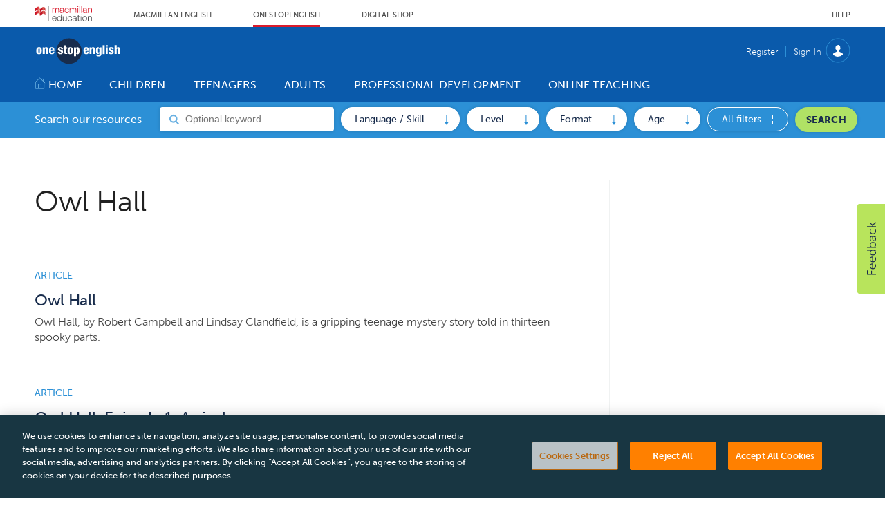

--- FILE ---
content_type: image/svg+xml
request_url: https://www.onestopenglish.com/magazine/dest/graphics/output/sprite.css-9e701344.svg
body_size: 23926
content:
<?xml version="1.0" encoding="utf-8"?><!DOCTYPE svg PUBLIC "-//W3C//DTD SVG 1.1//EN" "http://www.w3.org/Graphics/SVG/1.1/DTD/svg11.dtd"><svg width="608" height="590" viewBox="0 0 608 590" xmlns="http://www.w3.org/2000/svg" xmlns:xlink="http://www.w3.org/1999/xlink"><svg data-name="Footer logo" width="284" height="192" viewBox="0 0 284 192" id="Footer_logo" xmlns="http://www.w3.org/2000/svg"><circle data-name="Ellipse 113" cx="45.5" cy="45.5" r="45.5" transform="translate(193 90)" fill="#6ab1e2"/><circle data-name="Ellipse 111" cx="95.5" cy="95.5" r="95.5" transform="translate(54 1)" fill="#2c90d6"/><circle data-name="Ellipse 112" cx="53.5" cy="53.5" r="53.5" transform="translate(0 46)" fill="#6ab1e2"/><g data-name="Group 1165" transform="translate(21 70)"><ellipse data-name="Ellipse 72" cx="30" cy="29.7" rx="30" ry="29.7" transform="translate(46.9)" fill="#182c4c"/><path data-name="Path 1612" d="M6.5 36.9a6.684 6.684 0 0 0 4.1-1.1 4.775 4.775 0 0 0 1.9-3 17.913 17.913 0 0 0 .5-4.2 17.616 17.616 0 0 0-.4-4.2 5.163 5.163 0 0 0-1.8-2.9 7.143 7.143 0 0 0-4.3-1.1 6.684 6.684 0 0 0-4.1 1.1 5.225 5.225 0 0 0-1.9 3 13.449 13.449 0 0 0-.5 4.2 17.616 17.616 0 0 0 .4 4.2 5.163 5.163 0 0 0 1.8 2.9 7.359 7.359 0 0 0 4.3 1.1Zm1.8-8.2a17.7 17.7 0 0 1-.3 4c-.2.8-.7 1.2-1.4 1.1a1.387 1.387 0 0 1-1.4-1.2 13.1 13.1 0 0 1-.4-4.1 12.765 12.765 0 0 1 .4-4c.3-.8.7-1.2 1.4-1.2A1.391 1.391 0 0 1 8 24.4a22.393 22.393 0 0 1 .3 4.3Z" fill="#fff" fill-rule="evenodd"/><path data-name="Path 1613" d="M15.1 36.5h4.7V26.2a2.648 2.648 0 0 1 .5-1.7 1.346 1.346 0 0 1 1.2-.5 1.231 1.231 0 0 1 1 .5 2.5 2.5 0 0 1 .4 1.3v10.7h4.7V24.7a4.991 4.991 0 0 0-1-3.3 4.168 4.168 0 0 0-3.1-1.1 4.383 4.383 0 0 0-2.3.6 4.978 4.978 0 0 0-1.5 1.7h-.1v-1.9h-4.5v15.8Z" fill="#fff" fill-rule="evenodd"/><path data-name="Path 1614" d="M34.7 26.7a8.075 8.075 0 0 1 .3-2.5 1.386 1.386 0 0 1 1.5-.9 1.291 1.291 0 0 1 1.3.9 8.075 8.075 0 0 1 .3 2.5Zm8 2.7a31.8 31.8 0 0 0-.3-4.7 5.533 5.533 0 0 0-1.7-3.2c-.9-.8-2.3-1.1-4.2-1.2a7.609 7.609 0 0 0-4 1 5.175 5.175 0 0 0-1.9 2.7 12.532 12.532 0 0 0-.5 4 30.428 30.428 0 0 0 .3 4.4 5.989 5.989 0 0 0 1.8 3.2 7.085 7.085 0 0 0 4.3 1.3 6.547 6.547 0 0 0 4.5-1.4 5.894 5.894 0 0 0 1.6-4.4h-4.4a4.2 4.2 0 0 1-.5 2.2 1.357 1.357 0 0 1-1.3.7 1.416 1.416 0 0 1-1.4-.9 6.384 6.384 0 0 1-.4-2.7v-1h8.1Z" fill="#fff" fill-rule="evenodd"/><path data-name="Path 1615" d="M51 31.5v.7a4.232 4.232 0 0 0 1.4 3.5 7.234 7.234 0 0 0 4.6 1.2 6.547 6.547 0 0 0 4.5-1.4 4.9 4.9 0 0 0 1.5-3.8 4.163 4.163 0 0 0-1.2-3.3 6.142 6.142 0 0 0-2.6-1.5c-1-.3-1.8-.6-2.6-.9a1.685 1.685 0 0 1-1.2-1.4 1.493 1.493 0 0 1 .3-1c.2-.3.7-.4 1.3-.4a1.246 1.246 0 0 1 1.1.4 1.809 1.809 0 0 1 .4 1.4v.3h4.2v-.5a4.471 4.471 0 0 0-1.2-3.1c-.8-.9-2.3-1.3-4.5-1.4a6.987 6.987 0 0 0-4.4 1.2 4.394 4.394 0 0 0-1.6 3.6 5 5 0 0 0 .6 2.6 5.072 5.072 0 0 0 1.9 1.6 21.976 21.976 0 0 0 3.2 1.2 3.5 3.5 0 0 1 1.5.9 1.433 1.433 0 0 1 .4 1 1.366 1.366 0 0 1-.4 1.1 1.656 1.656 0 0 1-1.2.5 2 2 0 0 1-.9-.2 1.205 1.205 0 0 1-.5-.5 1.884 1.884 0 0 1-.2-.8c0-.3-.1-.6-.1-1Z" fill="#fff" fill-rule="evenodd"/><path data-name="Path 1616" d="M65.9 32.4a6.384 6.384 0 0 0 .4 2.7 2.19 2.19 0 0 0 1.3 1.2 8.524 8.524 0 0 0 2.5.3 24.518 24.518 0 0 0 2.7-.2v-3.1h-.6A2.133 2.133 0 0 1 71 33a1.609 1.609 0 0 1-.3-1.1V24h2.2v-3.3h-2.2v-4.6H66v4.6h-2V24h2v8.4Z" fill="#fff" fill-rule="evenodd"/><path data-name="Path 1617" d="M80.2 36.9a6.684 6.684 0 0 0 4.1-1.1 5.225 5.225 0 0 0 1.9-3 17.912 17.912 0 0 0 .5-4.2 17.616 17.616 0 0 0-.4-4.2 4.822 4.822 0 0 0-1.9-2.9 6.936 6.936 0 0 0-4.3-1.1 6.684 6.684 0 0 0-4.1 1.1 5.225 5.225 0 0 0-1.9 3 17.912 17.912 0 0 0-.5 4.2 17.616 17.616 0 0 0 .4 4.2 5.163 5.163 0 0 0 1.8 2.9 7.941 7.941 0 0 0 4.4 1.1Zm1.8-8.2a17.7 17.7 0 0 1-.3 4c-.2.8-.7 1.2-1.4 1.1a1.387 1.387 0 0 1-1.4-1.2 13.1 13.1 0 0 1-.4-4.1 12.765 12.765 0 0 1 .4-4c.3-.8.7-1.2 1.4-1.2a1.391 1.391 0 0 1 1.4 1.1 22.393 22.393 0 0 1 .3 4.3Z" fill="#fff" fill-rule="evenodd"/><path data-name="Path 1618" d="M93.5 28.5a15.594 15.594 0 0 1 .3-3.5 1.387 1.387 0 0 1 1.4-1.2 1.708 1.708 0 0 1 1.6 1.5 16.5 16.5 0 0 1 .3 3.4 15.21 15.21 0 0 1-.3 3.4 1.423 1.423 0 0 1-1.5 1.3c-.8 0-1.3-.5-1.5-1.4a9.1 9.1 0 0 1-.3-3.5Zm-4.7 13.1h4.7v-6.8h.1a3.335 3.335 0 0 0 1.6 1.7 4.477 4.477 0 0 0 2 .4 3.841 3.841 0 0 0 2.9-1.1 5.209 5.209 0 0 0 1.3-3 28.074 28.074 0 0 0 .3-4.3q0-4.35-1.2-6.3a3.911 3.911 0 0 0-3.6-1.9 3.649 3.649 0 0 0-2.4.8 3.092 3.092 0 0 0-1 1.6h-.1v-1.9h-4.5v20.8Z" fill="#fff" fill-rule="evenodd"/><path data-name="Path 1619" d="M115.7 26.7a8.074 8.074 0 0 1 .3-2.5 1.386 1.386 0 0 1 1.5-.9 1.291 1.291 0 0 1 1.3.9 8.075 8.075 0 0 1 .3 2.5Zm8 2.7a31.8 31.8 0 0 0-.3-4.7 5.533 5.533 0 0 0-1.7-3.2c-.9-.8-2.3-1.1-4.2-1.2a6.984 6.984 0 0 0-3.9 1 5.175 5.175 0 0 0-1.9 2.7 12.532 12.532 0 0 0-.5 4 30.427 30.427 0 0 0 .3 4.4 5.413 5.413 0 0 0 1.8 3.2 6.861 6.861 0 0 0 4.3 1.3 6.547 6.547 0 0 0 4.5-1.4 5.894 5.894 0 0 0 1.6-4.4h-4.4a5.743 5.743 0 0 1-.4 2.2 1.357 1.357 0 0 1-1.3.7 1.416 1.416 0 0 1-1.4-.9 5.272 5.272 0 0 1-.3-2.7v-1h7.8Z" fill="#fff" fill-rule="evenodd"/><path data-name="Path 1620" d="M125.3 36.5h4.7V26.2a2.648 2.648 0 0 1 .5-1.7 1.346 1.346 0 0 1 1.2-.5 1.231 1.231 0 0 1 1 .5 2.5 2.5 0 0 1 .4 1.3v10.7h4.7V24.7a4.5 4.5 0 0 0-1-3.3 4.168 4.168 0 0 0-3.1-1.1 4.383 4.383 0 0 0-2.3.6 3.53 3.53 0 0 0-1.5 1.7h-.1v-1.9h-4.5v15.8Z" fill="#fff" fill-rule="evenodd"/><path data-name="Path 1621" d="M145.1 28.4a13.881 13.881 0 0 1 .3-3.2 1.418 1.418 0 0 1 1.5-1.2c.7 0 1.1.4 1.4 1.1a11.913 11.913 0 0 1 .4 3.2 10.363 10.363 0 0 1-.4 3.6 1.3 1.3 0 0 1-1.4.9 1.508 1.508 0 0 1-1.4-.9 10.434 10.434 0 0 1-.4-3.5Zm3.7-5.5a5.936 5.936 0 0 0-1.3-1.8 3.727 3.727 0 0 0-2.5-.7 3.557 3.557 0 0 0-3 1.3 5.858 5.858 0 0 0-1.3 3.1 23.08 23.08 0 0 0-.3 3.7 15.092 15.092 0 0 0 .4 3.9 5.706 5.706 0 0 0 1.4 2.8 3.474 3.474 0 0 0 2.7 1 5.091 5.091 0 0 0 2.2-.5 3.03 3.03 0 0 0 1.5-1.8h.1v1a7.644 7.644 0 0 1-.4 3.1 1.551 1.551 0 0 1-1.5.9 1.483 1.483 0 0 1-.7-.1c-.2-.1-.4-.1-.5-.2a1.38 1.38 0 0 1-.3-.4 4.167 4.167 0 0 1-.2-.6h-4.4a4.158 4.158 0 0 0 1.3 3.1c.9.8 2.4 1.3 4.7 1.3 2.5 0 4.2-.6 5.2-1.6a6.038 6.038 0 0 0 1.4-4.3V20.8h-4.4v2.1Z" fill="#fff" fill-rule="evenodd"/><path data-name="Rectangle 1653" fill="#f0f2f2" d="M156.2 15.8h4.7v20.8h-4.7z"/><path data-name="Path 1622" d="M163.5 19.1h4.7v-3.6h-4.7Zm0 17.4h4.7V20.8h-4.7Z" fill="#fff" fill-rule="evenodd"/><path data-name="Path 1623" d="M170 31.5v.7a4.232 4.232 0 0 0 1.4 3.5 7.234 7.234 0 0 0 4.6 1.2 6.547 6.547 0 0 0 4.5-1.4 5.339 5.339 0 0 0 1.6-3.8 4.163 4.163 0 0 0-1.2-3.3 6.811 6.811 0 0 0-2.6-1.5c-1-.3-1.8-.6-2.6-.9a1.685 1.685 0 0 1-1.2-1.4 1.493 1.493 0 0 1 .3-1c.2-.3.7-.4 1.3-.4a1.594 1.594 0 0 1 1.2.4 1.809 1.809 0 0 1 .4 1.4v.3h4.2v-.5a4.471 4.471 0 0 0-1.2-3.1c-.8-.9-2.3-1.3-4.5-1.4a6.987 6.987 0 0 0-4.4 1.2 4.394 4.394 0 0 0-1.6 3.6 5 5 0 0 0 .6 2.6 5.072 5.072 0 0 0 1.9 1.6 21.976 21.976 0 0 0 3.2 1.2c.7.3 1.2.5 1.4.9a1.433 1.433 0 0 1 .4 1 1.366 1.366 0 0 1-.4 1.1 1.728 1.728 0 0 1-1.3.5 2 2 0 0 1-.9-.2 1.205 1.205 0 0 1-.5-.5 1.884 1.884 0 0 1-.2-.8c0-.3-.1-.6-.1-1Z" fill="#fff" fill-rule="evenodd"/><path data-name="Path 1624" d="M184.4 36.5h4.7V26.2a2.648 2.648 0 0 1 .5-1.7 1.346 1.346 0 0 1 1.2-.5 1.231 1.231 0 0 1 1 .5 2.5 2.5 0 0 1 .4 1.3v10.7h4.7V24.7a4.515 4.515 0 0 0-1.1-3.3 4.168 4.168 0 0 0-3.1-1.1 4.648 4.648 0 0 0-2.1.5 3.89 3.89 0 0 0-1.5 1.6h-.1v-6.7h-4.7v20.8Z" fill="#fff" fill-rule="evenodd"/></g><circle data-name="Ellipse 114" cx="35" cy="35" r="35" transform="translate(183)" fill="#248fdc"/></svg><svg width="36" height="36" viewBox="0 0 36 36" id="Rectangle_1980" x="512" y="157" xmlns="http://www.w3.org/2000/svg"><path data-name="Rectangle 1980" fill="none" d="M0 0h36v36H0z"/></svg><svg width="50" height="50" viewBox="0 0 50 50" id="Sign-in-close-off" x="360" y="253" xmlns="http://www.w3.org/2000/svg"><path data-name="Rectangle 663" fill="none" d="M0 0h50v50H0z"/><g data-name="Group 301"><circle data-name="Ellipse 43" cx="24" cy="24" r="24" transform="translate(1 1)" fill="#182c4c"/><circle data-name="Ellipse 44" cx="20" cy="20" r="20" transform="translate(5 5)" fill="#fff"/></g><path data-name="Path 989" d="M29.6 18.8 25 23.4l-4.6-4.6a1.131 1.131 0 0 0-1.6 1.6l4.6 4.6-4.6 4.6a1.131 1.131 0 0 0 1.6 1.6l4.6-4.6 4.6 4.6a1.131 1.131 0 0 0 1.6-1.6L26.6 25l4.6-4.6a1.131 1.131 0 0 0-1.6-1.6Z" fill="#182c4c"/></svg><svg width="50" height="50" viewBox="0 0 50 50" id="Sign-in-close-on" x="104" y="365" xmlns="http://www.w3.org/2000/svg"><path data-name="Rectangle 662" fill="none" d="M0 0h50v50H0z"/><g data-name="Group 300" fill="#182c4c"><circle data-name="Ellipse 41" cx="24" cy="24" r="24" transform="translate(1 1)"/><circle data-name="Ellipse 42" cx="20" cy="20" r="20" transform="translate(5 5)"/></g><path data-name="Path 988" d="M29.6 18.8 25 23.4l-4.6-4.6a1.131 1.131 0 0 0-1.6 1.6l4.6 4.6-4.6 4.6a1.131 1.131 0 0 0 1.6 1.6l4.6-4.6 4.6 4.6a1.131 1.131 0 0 0 1.6-1.6L26.6 25l4.6-4.6a1.131 1.131 0 0 0-1.6-1.6Z" fill="#fff"/></svg><svg width="14" height="15" viewBox="0 0 14 15" id="account-menu-arrow-down" x="588" y="360" xmlns="http://www.w3.org/2000/svg"><path data-name="Rectangle 642" fill="none" d="M14 0v14H0V0z"/><g data-name="Group 1440" fill="#2c90d6"><path data-name="Path 1629" d="M7.005 15 10 10.37H3.827Z" fill-rule="evenodd"/><path data-name="Rectangle 1677" d="M7.428 0v10.802H6.399V0z"/></g></svg><svg width="13" height="13" viewBox="0 0 13 13" id="all-filters" x="397" y="40" xmlns="http://www.w3.org/2000/svg"><g data-name="Group 1253" fill="#fff"><path data-name="Rectangle 1749" d="M6 0h1v5H6z"/><path data-name="Rectangle 1750" d="M6 8h1v5H6z"/><path data-name="Rectangle 1751" d="M5 6v1H0V6z"/><path data-name="Rectangle 1752" d="M13 6v1H8V6z"/></g></svg><svg width="16" height="14" xml:space="preserve" viewBox="0 0 16 14" id="arrow-off" x="588" y="300" xmlns="http://www.w3.org/2000/svg"><path fill="none" d="M0 0h14v14H0z"/><path fill="none" d="M1 0h14v14H1z"/><g fill="#2C90D6"><path fill-rule="evenodd" clip-rule="evenodd" d="m16 7-4.6-3v6.2L16 7z"/><path d="M1 6.6h10.8v1H1z"/></g></svg><svg width="15" height="14" xml:space="preserve" viewBox="0 0 15 14" id="arrow-on" x="588" y="375" xmlns="http://www.w3.org/2000/svg"><path fill="none" d="M1 0h14v14H1z"/><path fill="none" d="M.4 0h14v14H.4z"/><g fill="#182C4C"><path fill-rule="evenodd" clip-rule="evenodd" d="m15 7.414-4.6-3v6.2l4.6-3.2z"/><path d="M0 7.014h10.8v1H0z"/></g></svg><svg data-name="Group 1167" width="15" height="6" viewBox="0 0 15 6" id="bespoke-arrow-right" x="588" y="389" xmlns="http://www.w3.org/2000/svg"><path data-name="Path 1629" d="M15 2.911 10.37 0v6Z" fill="#da1b2c" fill-rule="evenodd"/><path data-name="Rectangle 1677" fill="#da1b2c" d="M0 2.486h10.802v1.029H0z"/></svg><svg width="8" height="8" viewBox="0 0 8 8" id="bespoke-bullet-point-off" x="600" y="395" xmlns="http://www.w3.org/2000/svg"><circle data-name="Ellipse 184" cx="4" cy="4" r="4" fill="#b0e265"/></svg><svg width="16" height="7" viewBox="0 0 16 7" id="bespoke-button-arrow" x="588" y="314" xmlns="http://www.w3.org/2000/svg"><path data-name="Rectangle 2011" fill="none" d="M0 0h16v7H0z"/><path data-name="Path 1629" d="M15.586 3.409 10.956.414v6.173Z" fill="#fff" fill-rule="evenodd"/><path data-name="Rectangle 1677" fill="#fff" d="M.586 2.986h10.802v1.029H.586z"/></svg><svg width="16" height="7" viewBox="0 0 16 7" id="bespoke-button-arrow-off" x="588" y="321" xmlns="http://www.w3.org/2000/svg"><path data-name="Rectangle 2011" fill="none" d="M0 0h16v7H0z"/><path data-name="Path 1629" d="M15.586 3.409 10.956.414v6.173Z" fill="#182c4c" fill-rule="evenodd"/><path data-name="Rectangle 1677" fill="#182c4c" d="M.586 2.986h10.802v1.029H.586z"/></svg><svg width="36" height="36" viewBox="0 0 36 36" id="bespoke-close-cross" x="512" y="193" xmlns="http://www.w3.org/2000/svg"><path data-name="Rectangle 636" fill="none" d="M0 0h36v36H0z"/><circle data-name="Ellipse 37" cx="17" cy="17" r="17" transform="translate(1 1)" fill="#fff"/><path data-name="Path 904" d="M23.7 10.4 18 16l-5.7-5.7a1.515 1.515 0 0 0-2 0 1.515 1.515 0 0 0 0 2L16 18l-5.7 5.7a1.515 1.515 0 0 0 0 2 1.515 1.515 0 0 0 2 0L18 20l5.7 5.7a1.414 1.414 0 0 0 2-2L20 18l5.7-5.7a1.515 1.515 0 0 0 0-2 1.637 1.637 0 0 0-2 .1Z" fill="#2c90d6"/></svg><svg width="8" height="17" viewBox="0 0 8 17" id="bespoke-dropdown-arrow-down" x="588" y="232" xmlns="http://www.w3.org/2000/svg"><g data-name="Group 1261"><path data-name="Rectangle 2008" fill="none" d="M0 0h8v17H0z"/><path data-name="Path 1629" d="M4.005 16 7 11.37H.827Z" fill="#2c90d6" fill-rule="evenodd"/><path data-name="Rectangle 1677" fill="#2c90d6" d="M4.428 1v10.802H3.399V1z"/></g></svg><svg width="8" height="17" viewBox="0 0 8 17" id="bespoke-dropdown-arrow-up" x="596" y="232" xmlns="http://www.w3.org/2000/svg"><g data-name="Group 1260"><path data-name="Rectangle 2007" fill="none" d="M0 0h8v17H0z"/><path data-name="Path 1629" d="m4.006 1 2.995 4.63H.828Z" fill="#2c90d6" fill-rule="evenodd"/><path data-name="Rectangle 1677" fill="#2c90d6" d="M3.4 16V5.198h1.029V16z"/></g></svg><svg width="31" height="31" viewBox="0 0 31 31" id="bespoke-modal-close" x="103" y="540" xmlns="http://www.w3.org/2000/svg"><path data-name="Path 1757" d="M15.5.5a15.139 15.139 0 0 1 8.746 2.812A15 15 0 1 1 15.5.5Z" stroke="#000"/><path data-name="Rectangle 640" fill="none" d="M21 10.075v10H10v-10z"/><path data-name="Path 913" d="m20.245 18.657-3.508-3.582 3.508-3.582a.955.955 0 0 0 0-1.257.947.947 0 0 0-1.253 0l-3.508 3.582-3.571-3.582a.947.947 0 0 0-1.253 0 .955.955 0 0 0 0 1.257l3.571 3.582-3.571 3.582a.887.887 0 0 0 1.253 1.257l3.571-3.582 3.571 3.582a.947.947 0 0 0 1.253 0 1.032 1.032 0 0 0-.063-1.257Z" fill="#fff"/></svg><svg width="31" height="31" viewBox="0 0 31 31" id="bespoke-modal-close-off" x="134" y="540" xmlns="http://www.w3.org/2000/svg"><path data-name="Rectangle 640" fill="none" d="M21 10.075v10H10v-10z"/><path data-name="Path 913" d="m20.245 18.657-3.508-3.582 3.508-3.582a.955.955 0 0 0 0-1.257.947.947 0 0 0-1.253 0l-3.508 3.582-3.571-3.582a.947.947 0 0 0-1.253 0 .955.955 0 0 0 0 1.257l3.571 3.582-3.571 3.582a.887.887 0 0 0 1.253 1.257l3.571-3.582 3.571 3.582a.947.947 0 0 0 1.253 0 1.032 1.032 0 0 0-.063-1.257Z" fill="#2c90d6"/><path data-name="Path 1757" d="M15.5.5a15.139 15.139 0 0 1 8.746 2.812A15 15 0 1 1 15.5.5Z" fill="none" stroke="#2c90d6"/></svg><svg width="30" height="12" viewBox="0 0 30 12" id="bespoke-scroller-left-arrow" x="512" y="481" xmlns="http://www.w3.org/2000/svg"><g data-name="Group 1532" fill="#2c90d6"><path data-name="Path 1629" d="M0 6.178 9 12V0Z" fill-rule="evenodd"/><path data-name="Rectangle 1677" d="M30 7H9V5h21z"/></g></svg><svg width="30" height="12" viewBox="0 0 30 12" id="bespoke-scroller-left-arrow-disabled" x="462" y="400" xmlns="http://www.w3.org/2000/svg"><g data-name="Group 1092" fill="#dcdcdc"><path data-name="Path 1630" d="M0 6.178 9 12V0Z" fill-rule="evenodd"/><path data-name="Rectangle 1678" d="M30 7H9V5h21z"/></g></svg><svg width="30" height="12" viewBox="0 0 30 12" id="bespoke-scroller-left-arrow-hover" x="413" y="439" xmlns="http://www.w3.org/2000/svg"><g data-name="Group 1534" fill="#0a5aab"><path data-name="Path 1629" d="M0 6.178 9 12V0Z" fill-rule="evenodd"/><path data-name="Rectangle 1677" d="M30 7H9V5h21z"/></g></svg><svg width="30" height="12" viewBox="0 0 30 12" id="bespoke-scroller-right-arrow" x="443" y="439" xmlns="http://www.w3.org/2000/svg"><g data-name="Group 1093" fill="#2c90d6"><path data-name="Path 1629" d="M30 5.822 21 0v12Z" fill-rule="evenodd"/><path data-name="Rectangle 1677" d="M0 5h21v2H0z"/></g></svg><svg width="30" height="12" viewBox="0 0 30 12" id="bespoke-scroller-right-arrow-disabled" x="473" y="439" xmlns="http://www.w3.org/2000/svg"><g data-name="Group 1092" fill="#dcdcdc"><path data-name="Path 1630" d="M30 5.822 21 0v12Z" fill-rule="evenodd"/><path data-name="Rectangle 1678" d="M0 5h21v2H0z"/></g></svg><svg width="30" height="12" viewBox="0 0 30 12" id="bespoke-scroller-right-arrow-hover" x="482" y="467" xmlns="http://www.w3.org/2000/svg"><g data-name="Group 1533" fill="#0a5aab"><path data-name="Path 1629" d="M30 5.822 21 0v12Z" fill-rule="evenodd"/><path data-name="Rectangle 1677" d="M0 5h21v2H0z"/></g></svg><svg width="19" height="17" viewBox="0 0 19 17" id="bespoke-search-off" x="588" y="80" xmlns="http://www.w3.org/2000/svg"><defs><clipPath id="ata"><path fill="none" d="M0 0h19v17H0z"/></clipPath></defs><g clip-path="url(#ata)"><path data-name="Path 1376" d="M0 0h19v17H0Z" fill="none"/><path data-name="Path 979" d="M5.136 7.8a3.656 3.656 0 1 1 3.656 3.661A3.669 3.669 0 0 1 5.136 7.8Zm8.409 3.3a5.78 5.78 0 0 0-1.1-7.762 5.7 5.7 0 0 0-7.6.366 5.757 5.757 0 0 0-.8 7.4 5.284 5.284 0 0 0 3.071 2.27 5.746 5.746 0 0 0 4.972-.732l1.389 1.391 1.462 1.465a1.125 1.125 0 0 0 1.17.146 1.037 1.037 0 0 0 .219-1.684l-2.194-2.2Z" fill="#6ab1e2"/></g></svg><svg width="197" height="61" viewBox="0 0 197 61" id="brand-logo" y="192" xmlns="http://www.w3.org/2000/svg"><g transform="translate(-128 -71)"><path fill="none" d="M128 71h197v61H128z"/><ellipse data-name="Ellipse 72" cx="30" cy="29.7" rx="30" ry="29.7" transform="translate(175 71)" fill="#182c4c"/><path data-name="Path 1612" d="M134.6 107.9a6.684 6.684 0 0 0 4.1-1.1 4.775 4.775 0 0 0 1.9-3 17.913 17.913 0 0 0 .5-4.2 17.616 17.616 0 0 0-.4-4.2 5.163 5.163 0 0 0-1.8-2.9 7.143 7.143 0 0 0-4.3-1.1 6.684 6.684 0 0 0-4.1 1.1 5.225 5.225 0 0 0-1.9 3 13.449 13.449 0 0 0-.5 4.2 17.616 17.616 0 0 0 .4 4.2 5.163 5.163 0 0 0 1.8 2.9 7.359 7.359 0 0 0 4.3 1.1Zm1.8-8.2a17.7 17.7 0 0 1-.3 4c-.2.8-.7 1.2-1.4 1.1a1.387 1.387 0 0 1-1.4-1.2 13.1 13.1 0 0 1-.4-4.1 12.765 12.765 0 0 1 .4-4c.3-.8.7-1.2 1.4-1.2a1.391 1.391 0 0 1 1.4 1.1 22.393 22.393 0 0 1 .3 4.3Z" fill="#fff" fill-rule="evenodd"/><path data-name="Path 1613" d="M143.2 107.5h4.7V97.2a2.648 2.648 0 0 1 .5-1.7 1.346 1.346 0 0 1 1.2-.5 1.231 1.231 0 0 1 1 .5 2.5 2.5 0 0 1 .4 1.3v10.7h4.7V95.7a4.991 4.991 0 0 0-1-3.3 4.168 4.168 0 0 0-3.1-1.1 4.383 4.383 0 0 0-2.3.6 4.978 4.978 0 0 0-1.5 1.7h-.1v-1.9h-4.5v15.8Z" fill="#fff" fill-rule="evenodd"/><path data-name="Path 1614" d="M162.8 97.7a8.075 8.075 0 0 1 .3-2.5 1.386 1.386 0 0 1 1.5-.9 1.291 1.291 0 0 1 1.3.9 8.075 8.075 0 0 1 .3 2.5Zm8 2.7a31.8 31.8 0 0 0-.3-4.7 5.533 5.533 0 0 0-1.7-3.2c-.9-.8-2.3-1.1-4.2-1.2a7.609 7.609 0 0 0-4 1 5.175 5.175 0 0 0-1.9 2.7 12.532 12.532 0 0 0-.5 4 30.428 30.428 0 0 0 .3 4.4 5.989 5.989 0 0 0 1.8 3.2 7.085 7.085 0 0 0 4.3 1.3 6.547 6.547 0 0 0 4.5-1.4 5.894 5.894 0 0 0 1.6-4.4h-4.4a4.2 4.2 0 0 1-.5 2.2 1.357 1.357 0 0 1-1.3.7 1.416 1.416 0 0 1-1.4-.9 6.384 6.384 0 0 1-.4-2.7v-1h8.1Z" fill="#fff" fill-rule="evenodd"/><path data-name="Path 1615" d="M179.1 102.5v.7a4.232 4.232 0 0 0 1.4 3.5 7.234 7.234 0 0 0 4.6 1.2 6.547 6.547 0 0 0 4.5-1.4 4.9 4.9 0 0 0 1.5-3.8 4.163 4.163 0 0 0-1.2-3.3 6.142 6.142 0 0 0-2.6-1.5c-1-.3-1.8-.6-2.6-.9a1.685 1.685 0 0 1-1.2-1.4 1.493 1.493 0 0 1 .3-1c.2-.3.7-.4 1.3-.4a1.246 1.246 0 0 1 1.1.4 1.809 1.809 0 0 1 .4 1.4v.3h4.2v-.5a4.471 4.471 0 0 0-1.2-3.1c-.8-.9-2.3-1.3-4.5-1.4a6.987 6.987 0 0 0-4.4 1.2 4.394 4.394 0 0 0-1.6 3.6 5 5 0 0 0 .6 2.6 5.072 5.072 0 0 0 1.9 1.6 21.976 21.976 0 0 0 3.2 1.2 3.5 3.5 0 0 1 1.5.9 1.433 1.433 0 0 1 .4 1 1.366 1.366 0 0 1-.4 1.1 1.656 1.656 0 0 1-1.2.5 2 2 0 0 1-.9-.2 1.205 1.205 0 0 1-.5-.5 1.884 1.884 0 0 1-.2-.8c0-.3-.1-.6-.1-1Z" fill="#fff" fill-rule="evenodd"/><path data-name="Path 1616" d="M194 103.4a6.384 6.384 0 0 0 .4 2.7 2.19 2.19 0 0 0 1.3 1.2 8.524 8.524 0 0 0 2.5.3 24.518 24.518 0 0 0 2.7-.2v-3.1h-.6a2.133 2.133 0 0 1-1.2-.3 1.609 1.609 0 0 1-.3-1.1V95h2.2v-3.3h-2.2v-4.6h-4.7v4.6h-2V95h2v8.4Z" fill="#fff" fill-rule="evenodd"/><path data-name="Path 1617" d="M208.3 107.9a6.684 6.684 0 0 0 4.1-1.1 5.225 5.225 0 0 0 1.9-3 17.912 17.912 0 0 0 .5-4.2 17.616 17.616 0 0 0-.4-4.2 4.822 4.822 0 0 0-1.9-2.9 6.936 6.936 0 0 0-4.3-1.1 6.684 6.684 0 0 0-4.1 1.1 5.225 5.225 0 0 0-1.9 3 17.912 17.912 0 0 0-.5 4.2 17.616 17.616 0 0 0 .4 4.2 5.163 5.163 0 0 0 1.8 2.9 7.941 7.941 0 0 0 4.4 1.1Zm1.8-8.2a17.7 17.7 0 0 1-.3 4c-.2.8-.7 1.2-1.4 1.1a1.387 1.387 0 0 1-1.4-1.2 13.1 13.1 0 0 1-.4-4.1 12.765 12.765 0 0 1 .4-4c.3-.8.7-1.2 1.4-1.2a1.391 1.391 0 0 1 1.4 1.1 22.393 22.393 0 0 1 .3 4.3Z" fill="#fff" fill-rule="evenodd"/><path data-name="Path 1618" d="M221.6 99.5a15.594 15.594 0 0 1 .3-3.5 1.387 1.387 0 0 1 1.4-1.2 1.708 1.708 0 0 1 1.6 1.5 16.5 16.5 0 0 1 .3 3.4 15.21 15.21 0 0 1-.3 3.4 1.423 1.423 0 0 1-1.5 1.3c-.8 0-1.3-.5-1.5-1.4a9.1 9.1 0 0 1-.3-3.5Zm-4.7 13.1h4.7v-6.8h.1a3.335 3.335 0 0 0 1.6 1.7 4.477 4.477 0 0 0 2 .4 3.841 3.841 0 0 0 2.9-1.1 5.209 5.209 0 0 0 1.3-3 28.074 28.074 0 0 0 .3-4.3q0-4.35-1.2-6.3a3.911 3.911 0 0 0-3.6-1.9 3.649 3.649 0 0 0-2.4.8 3.092 3.092 0 0 0-1 1.6h-.1v-1.9H217v20.8Z" fill="#fff" fill-rule="evenodd"/><path data-name="Path 1619" d="M243.8 97.7a8.074 8.074 0 0 1 .3-2.5 1.386 1.386 0 0 1 1.5-.9 1.291 1.291 0 0 1 1.3.9 8.075 8.075 0 0 1 .3 2.5Zm8 2.7a31.8 31.8 0 0 0-.3-4.7 5.533 5.533 0 0 0-1.7-3.2c-.9-.8-2.3-1.1-4.2-1.2a6.984 6.984 0 0 0-3.9 1 5.175 5.175 0 0 0-1.9 2.7 12.532 12.532 0 0 0-.5 4 30.427 30.427 0 0 0 .3 4.4 5.413 5.413 0 0 0 1.8 3.2 6.861 6.861 0 0 0 4.3 1.3 6.547 6.547 0 0 0 4.5-1.4 5.894 5.894 0 0 0 1.6-4.4h-4.4a5.743 5.743 0 0 1-.4 2.2 1.357 1.357 0 0 1-1.3.7 1.416 1.416 0 0 1-1.4-.9 5.272 5.272 0 0 1-.3-2.7v-1h7.8Z" fill="#fff" fill-rule="evenodd"/><path data-name="Path 1620" d="M253.4 107.5h4.7V97.2a2.648 2.648 0 0 1 .5-1.7 1.346 1.346 0 0 1 1.2-.5 1.231 1.231 0 0 1 1 .5 2.5 2.5 0 0 1 .4 1.3v10.7h4.7V95.7a4.5 4.5 0 0 0-1-3.3 4.168 4.168 0 0 0-3.1-1.1 4.383 4.383 0 0 0-2.3.6 3.53 3.53 0 0 0-1.5 1.7h-.1v-1.9h-4.5v15.8Z" fill="#fff" fill-rule="evenodd"/><path data-name="Path 1621" d="M273.2 99.4a13.881 13.881 0 0 1 .3-3.2A1.418 1.418 0 0 1 275 95c.7 0 1.1.4 1.4 1.1a11.913 11.913 0 0 1 .4 3.2 10.363 10.363 0 0 1-.4 3.6 1.3 1.3 0 0 1-1.4.9 1.508 1.508 0 0 1-1.4-.9 10.434 10.434 0 0 1-.4-3.5Zm3.7-5.5a5.936 5.936 0 0 0-1.3-1.8 3.727 3.727 0 0 0-2.5-.7 3.557 3.557 0 0 0-3 1.3 5.858 5.858 0 0 0-1.3 3.1 23.08 23.08 0 0 0-.3 3.7 15.092 15.092 0 0 0 .4 3.9 5.706 5.706 0 0 0 1.4 2.8 3.474 3.474 0 0 0 2.7 1 5.091 5.091 0 0 0 2.2-.5 3.03 3.03 0 0 0 1.5-1.8h.1v1a7.644 7.644 0 0 1-.4 3.1 1.551 1.551 0 0 1-1.5.9 1.483 1.483 0 0 1-.7-.1c-.2-.1-.4-.1-.5-.2a1.38 1.38 0 0 1-.3-.4 4.167 4.167 0 0 1-.2-.6h-4.4a4.158 4.158 0 0 0 1.3 3.1c.9.8 2.4 1.3 4.7 1.3 2.5 0 4.2-.6 5.2-1.6a6.038 6.038 0 0 0 1.4-4.3V91.8H277v2.1Z" fill="#fff" fill-rule="evenodd"/><path data-name="Rectangle 1653" fill="#fff" d="M284.3 86.8h4.7v20.8h-4.7z"/><path data-name="Path 1622" d="M291.6 90.1h4.7v-3.6h-4.7Zm0 17.4h4.7V91.8h-4.7Z" fill="#fff" fill-rule="evenodd"/><path data-name="Path 1623" d="M298.1 102.5v.7a4.232 4.232 0 0 0 1.4 3.5 7.234 7.234 0 0 0 4.6 1.2 6.547 6.547 0 0 0 4.5-1.4 5.339 5.339 0 0 0 1.6-3.8 4.163 4.163 0 0 0-1.2-3.3 6.811 6.811 0 0 0-2.6-1.5c-1-.3-1.8-.6-2.6-.9a1.685 1.685 0 0 1-1.2-1.4 1.493 1.493 0 0 1 .3-1c.2-.3.7-.4 1.3-.4a1.594 1.594 0 0 1 1.2.4 1.809 1.809 0 0 1 .4 1.4v.3h4.2v-.5a4.471 4.471 0 0 0-1.2-3.1c-.8-.9-2.3-1.3-4.5-1.4a6.987 6.987 0 0 0-4.4 1.2 4.394 4.394 0 0 0-1.6 3.6 5 5 0 0 0 .6 2.6 5.072 5.072 0 0 0 1.9 1.6 21.976 21.976 0 0 0 3.2 1.2c.7.3 1.2.5 1.4.9a1.433 1.433 0 0 1 .4 1 1.366 1.366 0 0 1-.4 1.1 1.728 1.728 0 0 1-1.3.5 2 2 0 0 1-.9-.2 1.205 1.205 0 0 1-.5-.5 1.884 1.884 0 0 1-.2-.8c0-.3-.1-.6-.1-1Z" fill="#fff" fill-rule="evenodd"/><path data-name="Path 1624" d="M312.5 107.5h4.7V97.2a2.648 2.648 0 0 1 .5-1.7 1.346 1.346 0 0 1 1.2-.5 1.231 1.231 0 0 1 1 .5 2.5 2.5 0 0 1 .4 1.3v10.7h4.7V95.7a4.515 4.515 0 0 0-1.1-3.3 4.168 4.168 0 0 0-3.1-1.1 4.648 4.648 0 0 0-2.1.5 3.89 3.89 0 0 0-1.5 1.6h-.1v-6.7h-4.7v20.8Z" fill="#fff" fill-rule="evenodd"/></g></svg><svg width="20" height="20" viewBox="0 0 20 20" id="calendar" x="559" y="540" xmlns="http://www.w3.org/2000/svg"><defs><clipPath id="ava"><path fill="none" d="M0 0h20v20H0z"/></clipPath></defs><g clip-path="url(#ava)"><path data-name="Rectangle 586" fill="none" d="M0 0h20v20H0z"/><path data-name="Path 813" d="M18.1 3.3h-1.5V1.8A1.367 1.367 0 0 0 15.2.4h-1.5a1.367 1.367 0 0 0-1.4 1.4v1.4H7.7V1.8A1.367 1.367 0 0 0 6.3.4H4.8a1.453 1.453 0 0 0-1.5 1.4v1.4H1.9A1.524 1.524 0 0 0 .4 4.6v13.5a1.453 1.453 0 0 0 1.5 1.4h16.2a1.453 1.453 0 0 0 1.5-1.4V4.7a1.453 1.453 0 0 0-1.5-1.4ZM4.9 18.2h-3v-3h3Zm0-4.2h-3v-3h3Zm0-4.1h-3v-3h3Zm4.4 8.3h-3v-3h3Zm0-4.2h-3v-3h3Zm0-4.1h-3v-3h3Zm4.4 8.3h-3v-3h3Zm0-4.2h-3v-3h3Zm0-4.1h-3v-3h3Zm4.4 8.3h-3v-3h3Zm0-4.2h-3v-3h3Zm0-4.1h-3v-3h3Z" fill="#2c90d6"/></g></svg><svg width="6" height="12" viewBox="0 0 6 12" id="chevron-single" x="602" y="360" xmlns="http://www.w3.org/2000/svg"><path fill="#19afff" d="m0 12 6-6-6-6v2l4 4-4 4v2z"/></svg><svg width="62" height="62" xml:space="preserve" viewBox="0 0 62 62" id="close-cross" x="284" y="75" xmlns="http://www.w3.org/2000/svg"><defs><path id="axa" d="M0 0h62v62H0z"/></defs><clipPath id="axb"><use xlink:href="#axa" overflow="visible"/></clipPath><g clip-path="url(#axb)"><path fill="none" d="M0 0h62v62H0z"/><path fill="#FFF" d="M41.6 16.7 31 27.3 20.4 16.7c-1.1-.9-2.6-.9-3.7 0-.9 1.1-.9 2.6 0 3.7L27.3 31 16.7 41.6c-.9 1.1-.9 2.6 0 3.7 1.1.9 2.6.9 3.7 0L31 34.7l10.6 10.6c1 1 2.7 1 3.7 0s1-2.7 0-3.7L34.7 31l10.6-10.6c.9-1.1.9-2.6 0-3.7-1.1-.9-2.6-.9-3.7 0z"/></g></svg><svg width="19" height="17" xml:space="preserve" viewBox="0 0 19 17" id="comments" x="588" y="97" xmlns="http://www.w3.org/2000/svg"><path fill="none" d="M0 0h19v17H0z"/><path fill="#2C90D6" d="M16.6 1H2.3C1.5 1 .9 1.6.9 2.3v8.4c0 .8.6 1.4 1.3 1.4H10.1l5 4v-4h1.5c.8 0 1.4-.6 1.4-1.3V2.4c0-.8-.6-1.4-1.4-1.4z"/><g fill="#FFF"><path d="M3.7 4h11.5v1H3.7zM3.7 6h11.5v1H3.7zM3.7 8h7.7v1H3.7z"/></g></svg><svg width="40" height="40" viewBox="0 0 40 40" id="comments-avatar" x="512" xmlns="http://www.w3.org/2000/svg"><g data-name="Group 1463"><path data-name="Path 1589" d="M20 3A17 17 0 1 1 3 20 17 17 0 0 1 20 3Z" fill="none" stroke="#ababab"/><path data-name="Path 901" d="M12.876 25.805a9.251 9.251 0 0 0 7.026 3.115 9.729 9.729 0 0 0 7.1-3.042v-.362c0-1.738-1.956-2.318-2.97-2.753-.362-.145-1.087-.507-1.811-.869a1.328 1.328 0 0 1-.507-.724l-.072-.8a3.214 3.214 0 0 0 1.159-2.1h.145a.459.459 0 0 0 .435-.362l.217-1.231a.418.418 0 0 0-.435-.435v-.071c0-.145.072-.29.072-.435v-.365a3.4 3.4 0 0 0-.217-1.376 3.566 3.566 0 0 0-.724-1.087c-.942-.942-2.1-1.3-3.042-.507a2.08 2.08 0 0 0-1.956.869 2.907 2.907 0 0 0-.579 1.159 3.113 3.113 0 0 0-.145.869 4.454 4.454 0 0 0 .072 1.014c-.217 0-.362.145-.362.435l.217 1.231a.406.406 0 0 0 .435.362h.142a4.543 4.543 0 0 0 1.159 2.1l-.072.8a.872.872 0 0 1-.507.724c-.724.362-1.376.652-1.811.869-1.013.438-2.969 1.088-2.969 2.754v.217Z" fill="#ababab"/></g><path data-name="Rectangle 865" fill="none" d="M0 0h40v40H0z"/></svg><svg width="50" height="50" viewBox="0 0 50 50" id="cookie-policy-close-off" x="154" y="365" xmlns="http://www.w3.org/2000/svg"><path data-name="Rectangle 592" fill="none" d="M0 0h50v50H0z"/><path data-name="Path 816" d="m29.5 18.7-4.6 4.6-4.6-4.6a1.131 1.131 0 0 0-1.6 1.6l4.6 4.6-4.6 4.6a1.131 1.131 0 1 0 1.6 1.6l4.6-4.6 4.6 4.6a1.131 1.131 0 0 0 1.6-1.6l-4.6-4.6 4.6-4.6a1.131 1.131 0 0 0-1.6-1.6Z" fill="#fff"/><path data-name="Path 817" d="M25 5a20 20 0 1 0 20 20A20.059 20.059 0 0 0 25 5Z" fill="none" stroke="#fff" stroke-miterlimit="10"/></svg><svg width="50" height="50" viewBox="0 0 50 50" id="cookie-policy-close-on" x="204" y="365" xmlns="http://www.w3.org/2000/svg"><defs><clipPath id="bba"><path fill="none" d="M0 0h50v50H0z"/></clipPath></defs><g clip-path="url(#bba)"><path data-name="Rectangle 593" fill="none" d="M0 0h50v50H0z"/><g data-name="Group 266"><path data-name="Path 818" d="M25 45.5A20.5 20.5 0 1 1 45.5 25 20.528 20.528 0 0 1 25 45.5Z" fill="#fff"/></g><path data-name="Path 819" d="m29.5 18.7-4.6 4.6-4.6-4.6a1.131 1.131 0 0 0-1.6 1.6l4.6 4.6-4.6 4.6a1.131 1.131 0 1 0 1.6 1.6l4.6-4.6 4.6 4.6a1.131 1.131 0 0 0 1.6-1.6l-4.6-4.6 4.6-4.6a1.131 1.131 0 0 0-1.6-1.6Z"/></g></svg><svg width="12" height="12" xml:space="preserve" viewBox="0 0 12 12" id="cross" x="492" y="400" xmlns="http://www.w3.org/2000/svg"><defs><path id="bda" d="M0 0h12v12H0z"/></defs><clipPath id="bdb"><use xlink:href="#bda" overflow="visible"/></clipPath><g clip-path="url(#bdb)"><path fill="#2C90D6" d="M11.7 10.2 7.5 6l4.2-4.2c.4-.4.4-1.1 0-1.5-.4-.4-1.1-.4-1.5 0L6 4.5 1.8.3C1.4-.1.7-.1.3.3c-.4.4-.4 1.1 0 1.5L4.5 6 .3 10.2c-.4.4-.4 1.1 0 1.5.4.4 1.1.4 1.5 0L6 7.5l4.2 4.2c.4.4 1.1.4 1.5 0 .4-.5.4-1.1 0-1.5z"/></g></svg><svg width="12" height="12" xml:space="preserve" viewBox="0 0 12 12" id="cross-hover" x="397" y="53" xmlns="http://www.w3.org/2000/svg"><defs><path id="bca" d="M0 0h12v12H0z"/></defs><clipPath id="bcb"><use xlink:href="#bca" overflow="visible"/></clipPath><g clip-path="url(#bcb)"><path d="M11.7 10.2 7.5 6l4.2-4.2c.4-.4.4-1.1 0-1.5-.4-.4-1.1-.4-1.5 0L6 4.5 1.8.3C1.4-.1.7-.1.3.3c-.4.4-.4 1.1 0 1.5L4.5 6 .3 10.2c-.4.4-.4 1.1 0 1.5.4.4 1.1.4 1.5 0L6 7.5l4.2 4.2c.4.4 1.1.4 1.5 0 .4-.5.4-1.1 0-1.5z"/></g></svg><svg width="8" height="8" viewBox="0 0 8 8" id="custom-bullet-point" x="600" y="410" xmlns="http://www.w3.org/2000/svg"><circle data-name="Ellipse 185" cx="4" cy="4" r="4" fill="#2c90d6"/></svg><svg width="18" height="18" viewBox="0 0 18 18" id="download-off" x="588" y="114" xmlns="http://www.w3.org/2000/svg"><defs><clipPath id="bfa"><path data-name="Rectangle 1" fill="none" d="M0 0h18v18H0z"/></clipPath></defs><g clip-path="url(#bfa)" fill="#182c4c"><path data-name="Path 1135" d="M15.527 15.639c.1 0 .1-.2.1-.2v-6L18 7.082v8.557C18 16.918 17.6 18 15.824 18H2.176C.4 18 0 17.016 0 15.639V7.082l2.374 2.361v6s0 .2.1.2Z"/><path data-name="Path 1136" d="m12.758 6.2-2.571 2.456V0H7.714v8.656A99.404 99.404 0 0 1 5.143 6.2H1.879L9 12.79l7.121-6.59Z"/></g></svg><svg width="18" height="18" viewBox="0 0 18 18" id="download-on" x="588" y="132" xmlns="http://www.w3.org/2000/svg"><defs><clipPath id="bga"><path data-name="Rectangle 1" fill="none" d="M0 0h18v18H0z"/></clipPath></defs><g clip-path="url(#bga)" fill="#fff"><path data-name="Path 1135" d="M15.527 15.639c.1 0 .1-.2.1-.2v-6L18 7.082v8.557C18 16.918 17.6 18 15.824 18H2.176C.4 18 0 17.016 0 15.639V7.082l2.374 2.361v6s0 .2.1.2Z"/><path data-name="Path 1136" d="m12.758 6.2-2.571 2.456V0H7.714v8.656A99.404 99.404 0 0 1 5.143 6.2H1.879L9 12.79l7.121-6.59Z"/></g></svg><svg width="10" height="10" viewBox="0 0 10 10" id="expandable-less" x="542" y="481" xmlns="http://www.w3.org/2000/svg"><path data-name="Rectangle 594" fill="none" d="M0 0h10v10H0z"/><g fill="#2c90d6"><path data-name="Rectangle 595" d="M0 4h9v2H0z"/><path data-name="Rectangle 596" d="M0 4h10v2H0z"/></g></svg><svg width="10" height="10" viewBox="0 0 10 10" id="expandable-more" x="512" y="493" xmlns="http://www.w3.org/2000/svg"><path data-name="Rectangle 423" fill="#2c90d6" d="M0 4h9v2H0z"/><path data-name="Rectangle 424" fill="#2c90d6" d="M0 4h10v2H0z"/><path data-name="Rectangle 425" fill="#2c90d6" d="M4 0h2v10H4z"/></svg><svg width="20" height="20" viewBox="0 0 20 20" id="export" x="588" xmlns="http://www.w3.org/2000/svg"><defs><clipPath id="bka"><path fill="none" d="M0 0h20v20H0z"/></clipPath></defs><g clip-path="url(#bka)"><path data-name="Rectangle 597" fill="none" d="M0 0h20v20H0z"/><path data-name="Path 822" d="M16.7 16.9c.1 0 .1-.2.1-.2v-6.1l2.4-2.4v8.7c0 1.3-.4 2.4-2.2 2.4H3.2c-1.8 0-2.2-1-2.2-2.4V8.2l2.4 2.4v6.1s0 .2.1.2Z" fill="#182c4c"/><path data-name="Path 823" d="m13.9 7.3-2.6 2.5V1H8.8v8.8C7.6 8.7 6.2 7.3 6.2 7.3H2.9l7.2 6.7 7.2-6.7Z" fill="#182c4c"/></g></svg><svg width="20" height="20" viewBox="0 0 20 20" id="export-hover" x="588" y="20" xmlns="http://www.w3.org/2000/svg"><defs><clipPath id="bja"><path fill="none" d="M0 0h20v20H0z"/></clipPath></defs><g clip-path="url(#bja)"><path data-name="Rectangle 598" fill="none" d="M0 0h20v20H0z"/><path data-name="Path 824" d="M16.7 16.9c.1 0 .1-.2.1-.2v-6.1l2.4-2.4v8.7c0 1.3-.4 2.4-2.2 2.4H3.2c-1.8 0-2.2-1-2.2-2.4V8.2l2.4 2.4v6.1s0 .2.1.2Z"/><path data-name="Path 825" d="m13.9 7.3-2.6 2.5V1H8.8v8.8C7.6 8.7 6.2 7.3 6.2 7.3H2.9l7.2 6.7 7.2-6.7Z"/></g></svg><svg width="45" height="48" viewBox="0 0 45 48" id="file-download-doc" x="364" y="313" xmlns="http://www.w3.org/2000/svg"><g data-name="Group 1415"><g data-name="Group 374"><path data-name="Path 1128" d="M43.7 11.4V47h-35V1h25Z" fill="#fff"/></g><g data-name="Group 375"><path data-name="Path 1129" d="M8.7 47.5V.5h24.8l10.4 11.1v35.9Z" fill="#fff"/><path data-name="Path 1130" d="m33.3 1 10.1 10.8V47H9.2V1h24.1m.4-1H8.2v48h36.2V11.4L33.7 0Z" fill="#bbb"/></g><path data-name="Path 1131" d="M44.3 12H32.7V0Z" fill="#bbb"/><path data-name="Rectangle 756" fill="#bbb" d="M14.1 15.8h24v2h-24z"/><path data-name="Rectangle 757" fill="#bbb" d="M14.1 19.5h20v2h-20z"/><path data-name="Rectangle 1916" fill="#2c90d6" d="M0 25h34v17H0z"/><text transform="translate(5 28)" fill="#fff" font-size="9.9" font-family="SegoeUI, Segoe UI"><tspan x="1.733" y="11">DOC</tspan></text><g data-name="Path 1792" fill="#2c90d6" fill-rule="evenodd"><path d="M32.207 37h9.533l-.876 1.503-2.91 5-.84 1.44-.876-1.417-3.089-5L32.207 37Z"/><path d="M40 38h-6l3.09 5L40 38m3.479-2-1.75 3.006-2.911 5-1.678 2.882-1.752-2.837-3.09-5L30.414 36H43.48Z" fill="#fff"/></g><path data-name="Rectangle 1917" fill="#2c90d6" d="M37.428 25v13.802h-1.029V25z"/></g><path data-name="Rectangle 766" fill="none" d="M3 0h42v48H3z"/></svg><svg width="45" height="48" viewBox="0 0 45 48" id="file-download-pdf" x="100" y="417" xmlns="http://www.w3.org/2000/svg"><g data-name="Group 1416"><path data-name="Path 1797" d="M43.7 11.4V47h-35V1h25Z" fill="#fff"/><g data-name="Group 1380"><path data-name="Path 1129" d="M8.7 47.5V.5h24.8l10.4 11.1v35.9Z" fill="#fff"/><path data-name="Path 1130" d="m33.3 1 10.1 10.8V47H9.2V1h24.1m.4-1H8.2v48h36.2V11.4L33.7 0Z" fill="#bbb"/></g><path data-name="Path 1798" d="M44.3 12H32.7V0Z" fill="#bbb"/><path data-name="Rectangle 1930" fill="#bbb" d="M14.1 15.8h24v2h-24z"/><path data-name="Rectangle 1931" fill="#bbb" d="M14.1 19.5h20v2h-20z"/><path data-name="Rectangle 1934" fill="#da1b2c" d="M0 25h34v17H0z"/><text transform="translate(6 28)" fill="#fff" font-size="9.9" font-family="SegoeUI, Segoe UI"><tspan x="2.34" y="11">PDF</tspan></text><g data-name="Path 1802" fill="#da1b2c" fill-rule="evenodd"><path d="M32.207 37h9.533l-.876 1.503-2.91 5-.84 1.44-.876-1.417-3.089-5L32.207 37Z"/><path d="M40 38h-6l3.09 5L40 38m3.479-2-1.75 3.006-2.911 5-1.678 2.882-1.752-2.837-3.09-5L30.414 36H43.48Z" fill="#fff"/></g><path data-name="Rectangle 1935" fill="#da1b2c" d="M37.428 25v13.802h-1.029V25z"/></g><path data-name="Rectangle 769" fill="none" d="M3 0h42v48H3z"/></svg><svg width="45" height="48" viewBox="0 0 45 48" id="file-download-ppt" x="145" y="417" xmlns="http://www.w3.org/2000/svg"><g data-name="Group 1417"><path data-name="Path 1128" d="M43.7 11.4V47h-35V1h25Z" fill="#fff"/><g data-name="Group 375"><path data-name="Path 1129" d="M8.7 47.5V.5h24.8l10.4 11.1v35.9Z" fill="#fff"/><path data-name="Path 1130" d="m33.3 1 10.1 10.8V47H9.2V1h24.1m.4-1H8.2v48h36.2V11.4L33.7 0Z" fill="#bbb"/></g><path data-name="Path 1131" d="M44.3 12H32.7V0Z" fill="#bbb"/><path data-name="Rectangle 756" fill="#bbb" d="M14.1 15.8h24v2h-24z"/><path data-name="Rectangle 757" fill="#bbb" d="M14.1 19.5h20v2h-20z"/><path data-name="Rectangle 758" fill="#f57200" d="M0 25h34v17H0z"/><text transform="translate(6 28)" fill="#fff" font-size="9.9" font-family="SegoeUI, Segoe UI"><tspan x="2.944" y="11">PTT</tspan></text><g data-name="Path 1760" fill="#f57200" fill-rule="evenodd"><path d="M32.207 37h9.533l-.876 1.503-2.91 5-.84 1.44-.876-1.417-3.089-5L32.207 37Z"/><path d="M40 38h-6l3.09 5L40 38m3.479-2-1.75 3.006-2.911 5-1.678 2.882-1.752-2.837-3.09-5L30.414 36H43.48Z" fill="#fff"/></g><path data-name="Rectangle 1865" fill="#f57200" d="M37.428 25v13.802h-1.029V25z"/></g><path data-name="Rectangle 767" fill="none" d="M3 0h42v48H3z"/></svg><svg width="45" height="48" viewBox="0 0 45 48" id="file-download-template" x="190" y="417" xmlns="http://www.w3.org/2000/svg"><g data-name="Group 1431"><path data-name="Path 1797" d="M44.3 11.4V47h-35V1h25Z" fill="#fff"/><g data-name="Group 1380"><path data-name="Path 1129" d="M9.7 47.5V.5h24.518L44.5 11.6v35.9Z" fill="#fff"/><path data-name="Path 1130" d="m34.023 1 9.988 10.8V47H10.189V1h23.834m.4-1H9.2v48H45V11.4L34.418 0Z" fill="#bbb"/></g><path data-name="Path 1798" d="M44.9 12H33.3V0Z" fill="#bbb"/><path data-name="Rectangle 1930" fill="#bbb" d="M14.7 15.8h24v2h-24z"/><path data-name="Rectangle 1931" fill="#bbb" d="M14.869 19.5h20v2h-20z"/><path data-name="Rectangle 1934" fill="#888" d="M1 25h34v17H1z"/><text transform="translate(9.309 39)" fill="#fff" font-size="9.9" font-family="SegoeUI, Segoe UI"><tspan x="0" y="0">FILE</tspan></text><g data-name="Path 1802" fill-rule="evenodd"><path data-name="Path 13" d="M32.807 37h9.533l-.875 1.5-2.911 5-.839 1.441-.875-1.415-3.089-5Z" fill="#888"/><path data-name="Path 14" d="M40.6 38h-6l3.09 5 2.91-5m3.479-2-1.75 3.006-2.911 5-1.677 2.881-1.753-2.836-3.089-5L31.014 36h13.065Z" fill="#fff"/></g><path data-name="Rectangle 1935" fill="#888" d="M38.028 25v13.802h-1.029V25z"/></g><path data-name="Rectangle 771" fill="none" d="M0 0h41.6v48H0z"/></svg><svg width="45" height="48" viewBox="0 0 45 48" id="file-download-text" x="235" y="417" xmlns="http://www.w3.org/2000/svg"><g data-name="Group 1418"><path data-name="Path 1128" d="M43.7 11.4V47h-35V1h25Z" fill="#fff"/><g data-name="Group 375"><path data-name="Path 1129" d="M8.7 47.5V.5h24.8l10.4 11.1v35.9Z" fill="#fff"/><path data-name="Path 1130" d="m33.3 1 10.1 10.8V47H9.2V1h24.1m.4-1H8.2v48h36.2V11.4L33.7 0Z" fill="#bbb"/></g><path data-name="Path 1131" d="M44.3 12H32.7V0Z" fill="#bbb"/><path data-name="Rectangle 756" fill="#bbb" d="M14.1 15.8h24v2h-24z"/><path data-name="Rectangle 757" fill="#bbb" d="M14.1 19.5h20v2h-20z"/><path data-name="Rectangle 758" fill="#182c4c" d="M0 25h34v17H0z"/><text transform="translate(6 28)" fill="#fff" font-size="9.9" font-family="SegoeUI, Segoe UI"><tspan x="2.814" y="11">TXT</tspan></text><g data-name="Path 1760" fill="#182c4c" fill-rule="evenodd"><path d="M32.207 37h9.533l-.876 1.503-2.91 5-.84 1.44-.876-1.417-3.089-5L32.207 37Z"/><path d="M40 38h-6l3.09 5L40 38m3.479-2-1.75 3.006-2.911 5-1.678 2.882-1.752-2.837-3.09-5L30.414 36H43.48Z" fill="#fff"/></g><path data-name="Rectangle 1865" fill="#182c4c" d="M37.428 25v13.802h-1.029V25z"/></g><path data-name="Rectangle 770" fill="none" d="M3 0h42v48H3z"/></svg><svg width="45" height="48" viewBox="0 0 45 48" id="file-download-xls" x="280" y="417" xmlns="http://www.w3.org/2000/svg"><g data-name="Group 1419"><path data-name="Path 1128" d="M43.7 11.4V47h-35V1h25Z" fill="#fff"/><g data-name="Group 375"><path data-name="Path 1129" d="M8.7 47.5V.5h24.8l10.4 11.1v35.9Z" fill="#fff"/><path data-name="Path 1130" d="m33.3 1 10.1 10.8V47H9.2V1h24.1m.4-1H8.2v48h36.2V11.4L33.7 0Z" fill="#bbb"/></g><path data-name="Path 1131" d="M44.3 12H32.7V0Z" fill="#bbb"/><path data-name="Rectangle 756" fill="#bbb" d="M14.1 15.8h24v2h-24z"/><path data-name="Rectangle 757" fill="#bbb" d="M14.1 19.5h20v2h-20z"/><path data-name="Path 1816" d="M0 25h34v17H0Z" fill="#60a000"/><text transform="translate(6 28)" fill="#fff" font-size="9.9" font-family="SegoeUI, Segoe UI"><tspan x="3.121" y="11">XLS</tspan></text><g data-name="Path 1760" fill="#60a000" fill-rule="evenodd"><path d="M32.207 37h9.533l-.876 1.503-2.91 5-.84 1.44-.876-1.417-3.089-5L32.207 37Z"/><path d="M40 38h-6l3.09 5L40 38m3.479-2-1.75 3.006-2.911 5-1.678 2.882-1.752-2.837-3.09-5L30.414 36H43.48Z" fill="#fff"/></g><path data-name="Rectangle 1865" fill="#60a000" d="M37.428 25v13.802h-1.029V25z"/></g><path data-name="Rectangle 768" fill="none" d="M3 0h42v48H3z"/></svg><svg width="44" height="22" viewBox="0 0 44 22" id="file-searchresults-doc" x="325" y="417" xmlns="http://www.w3.org/2000/svg"><g data-name="Group 1425"><path data-name="Rectangle 1870" fill="#2c90d6" d="M0 0h34v17H0z"/><text transform="translate(6.889 14)" fill="#fff" font-size="9.9" font-family="SegoeUI, Segoe UI"><tspan x="0" y="0">DOC</tspan></text><g data-name="Path 1762" fill-rule="evenodd"><path data-name="Path 1" d="M32.728 12.112h9.533l-.875 1.5-2.911 5-.839 1.441-.875-1.415-3.089-5Z" fill="#2c90d6"/><path data-name="Path 2" d="M40.521 13.112h-6l3.09 5 2.91-5m3.479-2-1.75 3.006-2.911 5-1.677 2.881-1.753-2.836-3.089-5-1.885-3.051H44Z" fill="#fff"/></g><path data-name="Rectangle 1871" fill="#2c90d6" d="M37.949 0v13.802H36.92V0z"/></g></svg><svg width="44" height="22" viewBox="0 0 44 22" id="file-searchresults-pdf" x="369" y="417" xmlns="http://www.w3.org/2000/svg"><g data-name="Group 1426"><path data-name="Rectangle 758" fill="#da1b2c" d="M0 0h34v17H0z"/><text transform="translate(8.504 14)" fill="#fff" font-size="9.9" font-family="SegoeUI, Segoe UI"><tspan x="0" y="0">PDF</tspan></text><g data-name="Path 1760" fill-rule="evenodd"><path data-name="Path 3" d="M32.728 12.112h9.533l-.875 1.5-2.911 5-.839 1.441-.875-1.415-3.089-5Z" fill="#da1b2c"/><path data-name="Path 4" d="M40.521 13.112h-6l3.09 5 2.91-5m3.479-2-1.75 3.006-2.911 5-1.677 2.881-1.753-2.836-3.089-5-1.885-3.051H44Z" fill="#fff"/></g><path data-name="Rectangle 1865" fill="#da1b2c" d="M37.949 0v13.802H36.92V0z"/></g></svg><svg width="44" height="22" viewBox="0 0 44 22" id="file-searchresults-ppt" x="413" y="417" xmlns="http://www.w3.org/2000/svg"><g data-name="Group 1427"><path data-name="Rectangle 1872" fill="#f57200" d="M0 0h34v17H0z"/><text transform="translate(9.03 14)" fill="#fff" font-size="9.9" font-family="SegoeUI, Segoe UI"><tspan x="0" y="0">PPT</tspan></text><g data-name="Path 1763" fill-rule="evenodd"><path data-name="Path 5" d="M32.728 12.112h9.533l-.875 1.5-2.911 5-.839 1.441-.875-1.415-3.089-5Z" fill="#f57200"/><path data-name="Path 6" d="M40.521 13.112h-6l3.09 5 2.91-5m3.479-2-1.75 3.006-2.911 5-1.677 2.881-1.753-2.836-3.089-5-1.885-3.051H44Z" fill="#fff"/></g><path data-name="Rectangle 1873" fill="#f57200" d="M37.949 0v13.802H36.92V0z"/></g></svg><svg width="44" height="22" viewBox="0 0 44 22" id="file-searchresults-template" x="457" y="417" xmlns="http://www.w3.org/2000/svg"><g data-name="Group 1430"><path data-name="Path 1817" d="M0 0h34v17H0Z" fill="#888"/><text transform="translate(8.598 14)" fill="#fff" font-size="9.9" font-family="SegoeUI, Segoe UI"><tspan x="0" y="0">FILE</tspan></text><g data-name="Path 1763" fill-rule="evenodd"><path data-name="Path 7" d="M32.728 12.112h9.533l-.875 1.5-2.911 5-.839 1.441-.875-1.415-3.089-5Z" fill="#888"/><path data-name="Path 8" d="M40.521 13.112h-6l3.09 5 2.91-5m3.479-2-1.75 3.006-2.911 5-1.677 2.881-1.753-2.836-3.089-5-1.885-3.051H44Z" fill="#fff"/></g><path data-name="Rectangle 1873" fill="#888" d="M37.949 0v13.802H36.92V0z"/></g></svg><svg width="44" height="22" viewBox="0 0 44 22" id="file-searchresults-text" x="325" y="439" xmlns="http://www.w3.org/2000/svg"><g data-name="Group 1428"><path data-name="Rectangle 1872" fill="#182c4c" d="M0 0h34v17H0z"/><text transform="translate(8.981 14)" fill="#fff" font-size="9.9" font-family="SegoeUI, Segoe UI"><tspan x="0" y="0">TXT</tspan></text><g data-name="Path 1763" fill-rule="evenodd"><path data-name="Path 9" d="M32.728 12.112h9.533l-.875 1.5-2.911 5-.839 1.441-.875-1.415-3.089-5Z" fill="#182c4c"/><path data-name="Path 10" d="M40.521 13.112h-6l3.09 5 2.91-5m3.479-2-1.75 3.006-2.911 5-1.677 2.881-1.753-2.836-3.089-5-1.885-3.051H44Z" fill="#fff"/></g><path data-name="Rectangle 1873" fill="#182c4c" d="M37.949 0v13.802H36.92V0z"/></g></svg><svg width="44" height="22" viewBox="0 0 44 22" id="file-searchresults-xls" x="369" y="439" xmlns="http://www.w3.org/2000/svg"><g data-name="Group 1429"><path data-name="Rectangle 1872" fill="#60a000" d="M0 0h34v17H0z"/><text transform="translate(9.294 14)" fill="#fff" font-size="9.9" font-family="SegoeUI, Segoe UI"><tspan x="0" y="0">XLS</tspan></text><g data-name="Path 1763" fill-rule="evenodd"><path data-name="Path 11" d="M32.728 12.112h9.533l-.875 1.5-2.911 5-.839 1.441-.875-1.415-3.089-5Z" fill="#60a000"/><path data-name="Path 12" d="M40.521 13.112h-6l3.09 5 2.91-5m3.479-2-1.75 3.006-2.911 5-1.677 2.881-1.753-2.836-3.089-5-1.885-3.051H44Z" fill="#fff"/></g><path data-name="Rectangle 1873" fill="#60a000" d="M37.949 0v13.802H36.92V0z"/></g></svg><svg width="14" height="14" viewBox="0 0 14 14" id="footer-arrow-list" y="576" xmlns="http://www.w3.org/2000/svg"><defs><clipPath id="bya"><path fill="none" d="M0 0h14v14H0z"/></clipPath></defs><g clip-path="url(#bya)"><path data-name="Rectangle 806" fill="none" d="M0 0h14v14H0z"/><path data-name="Path 1312" d="m4 13.2 6-6-6-6v2l4 4-4 4Z" fill="#2c90d6"/></g></svg><svg width="14" height="14" viewBox="-298 390 14 14" xml:space="preserve" id="footer-navigation-arrow-list" x="14" y="576" xmlns="http://www.w3.org/2000/svg"><path fill="#19AFFF" d="m-294 403.2 6-6-6-6v2l4 4-4 4z"/></svg><svg width="60" height="60" viewBox="0 0 60 60" id="fullscreen-gallery-arrow-left-off" x="346" y="75" xmlns="http://www.w3.org/2000/svg"><path data-name="Rectangle 599" fill="none" d="M0 0h60v60H0z"/><path data-name="Path 828" stroke="#fff" d="M6.5 30.5a24 24 0 1 0 24-24 24.006 24.006 0 0 0-24 24Z" fill="none" stroke-linecap="round" stroke-linejoin="round" stroke-miterlimit="10" opacity=".6"/><g data-name="Group 1498" opacity=".6" fill="#fff"><path data-name="Path 1629" d="m23 30.178 4.63 2.995V27Z" fill-rule="evenodd"/><path data-name="Rectangle 1677" d="M38 30.601H27.198v-1.029H38z"/></g></svg><svg width="60" height="60" viewBox="0 0 60 60" id="fullscreen-gallery-arrow-left-on" x="284" y="137" xmlns="http://www.w3.org/2000/svg"><path data-name="Rectangle 600" fill="none" d="M0 0h60v60H0z"/><path data-name="Path 831" d="M6.5 30.5a24 24 0 1 0 24-24 24.006 24.006 0 0 0-24 24Z" fill="none" stroke="#fff" stroke-linecap="round" stroke-linejoin="round" stroke-miterlimit="10"/><g data-name="Group 1497" fill="#fff"><path data-name="Path 1629" d="m23 30.178 4.63 2.995V27Z" fill-rule="evenodd"/><path data-name="Rectangle 1677" d="M38 30.601H27.198v-1.029H38z"/></g></svg><svg width="60" height="60" viewBox="0 0 60 60" id="fullscreen-gallery-arrow-right-off" x="344" y="137" xmlns="http://www.w3.org/2000/svg"><path data-name="Rectangle 601" fill="none" d="M0 0h60v60H0z"/><path data-name="Path 834" stroke="#fff" d="M54.5 30.5a24 24 0 1 0-24 24 24.006 24.006 0 0 0 24-24Z" fill="none" stroke-linecap="round" stroke-linejoin="round" stroke-miterlimit="10" opacity=".7"/><g data-name="Group 1496" opacity=".6" fill="#fff"><path data-name="Path 1629" d="m38 30.178-4.63 2.995V27Z" fill-rule="evenodd"/><path data-name="Rectangle 1677" d="M23 29.572h10.802v1.029H23z"/></g></svg><svg width="60" height="60" viewBox="0 0 60 60" id="fullscreen-gallery-arrow-right-on" x="197" y="192" xmlns="http://www.w3.org/2000/svg"><path data-name="Rectangle 602" fill="none" d="M0 0h60v60H0z"/><path data-name="Path 837" d="M54.5 30.5a24 24 0 1 0-24 24 24.006 24.006 0 0 0 24-24Z" fill="none" stroke="#fff" stroke-linecap="round" stroke-linejoin="round" stroke-miterlimit="10"/><g data-name="Group 1495" fill="#fff"><path data-name="Path 1629" d="m38 30.178-4.63 2.995V27Z" fill-rule="evenodd"/><path data-name="Rectangle 1677" d="M23 29.572h10.802v1.029H23z"/></g></svg><svg width="60" height="60" viewBox="0 0 60 60" id="fullscreen-gallery-close-off" y="253" xmlns="http://www.w3.org/2000/svg"><defs><clipPath id="cea"><path fill="none" d="M0 0h60v60H0z"/></clipPath></defs><g clip-path="url(#cea)"><path data-name="Rectangle 605" fill="none" d="M0 0h60v60H0z"/><path data-name="Path 839" d="m39.5 37-7-7 7-7a1.768 1.768 0 0 0-2.5-2.5l-7 7-7-7a1.768 1.768 0 0 0-2.5 2.5l7 7-7 7a1.768 1.768 0 0 0 2.5 2.5l7-7 7 7a1.768 1.768 0 0 0 2.5-2.5Z" fill="#fff" opacity=".5"/></g></svg><svg width="60" height="60" viewBox="0 0 60 60" id="fullscreen-gallery-close-on" x="60" y="253" xmlns="http://www.w3.org/2000/svg"><defs><clipPath id="cfa"><path fill="none" d="M0 0h60v60H0z"/></clipPath></defs><g clip-path="url(#cfa)"><path data-name="Rectangle 607" fill="none" d="M0 0h60v60H0z"/><path data-name="Path 840" d="m39.5 37-7-7 7-7a1.768 1.768 0 0 0-2.5-2.5l-7 7-7-7a1.768 1.768 0 0 0-2.5 2.5l7 7-7 7a1.768 1.768 0 0 0 2.5 2.5l7-7 7 7a1.768 1.768 0 0 0 2.5-2.5Z" fill="#fff"/></g></svg><svg width="60" height="60" viewBox="0 0 60 60" id="fullscreen-gallery-small-arrow-left-off" x="120" y="253" xmlns="http://www.w3.org/2000/svg"><path data-name="Rectangle 609" fill="none" d="M0 0h60v60H0z"/><g data-name="Group 1464" opacity=".6" fill="#fff"><path data-name="Path 1629" d="m23 30.178 4.63 2.995V27Z" fill-rule="evenodd"/><path data-name="Rectangle 1677" d="M38 30.601H27.198v-1.029H38z"/></g></svg><svg width="60" height="60" viewBox="0 0 60 60" id="fullscreen-gallery-small-arrow-left-on" x="180" y="253" xmlns="http://www.w3.org/2000/svg"><path data-name="Rectangle 611" fill="none" d="M0 0h60v60H0z"/><g data-name="Group 1465" opacity=".6" fill="#fff"><path data-name="Path 1629" d="m23 30.178 4.63 2.995V27Z" fill-rule="evenodd"/><path data-name="Rectangle 1677" d="M38 30.601H27.198v-1.029H38z"/></g></svg><svg width="60" height="60" viewBox="0 0 60 60" id="fullscreen-gallery-small-arrow-right-off" x="240" y="253" xmlns="http://www.w3.org/2000/svg"><path data-name="Rectangle 613" fill="none" d="M0 0h60v60H0z"/><g data-name="Group 1466" opacity=".6" fill="#fff"><path data-name="Path 1629" d="m38 30.178-4.63 2.995V27Z" fill-rule="evenodd"/><path data-name="Rectangle 1677" d="M23 29.572h10.802v1.029H23z"/></g></svg><svg width="60" height="60" viewBox="0 0 60 60" id="fullscreen-gallery-small-arrow-right-on" x="300" y="253" xmlns="http://www.w3.org/2000/svg"><path data-name="Rectangle 615" fill="none" d="M0 0h60v60H0z"/><g data-name="Group 1467" fill="#fff"><path data-name="Path 1629" d="m38 30.178-4.63 2.995V27Z" fill-rule="evenodd"/><path data-name="Rectangle 1677" d="M23 29.572h10.802v1.029H23z"/></g></svg><svg width="30" height="30" viewBox="0 0 30 30" id="group-dropdown" x="165" y="540" xmlns="http://www.w3.org/2000/svg"><path data-name="Path 520" d="M5.7 0h18.6C28 0 30 2.149 30 4.8v20.4c0 2.651-2 4.8-5.7 4.8H5.7C2 30 0 27.851 0 25.2V4.8C0 2.149 2 0 5.7 0Z" fill="#2c90d6"/><g data-name="Group 1468" fill="#fff"><path data-name="Path 1629" d="m15.408 22.586-2.995-4.63h6.173Z" fill-rule="evenodd"/><path data-name="Rectangle 1677" d="M16.014 7.586v10.802h-1.029V7.586z"/></g></svg><svg width="17" height="17" viewBox="0 0 17 17" id="icon-widget-search-button" x="588" y="249" xmlns="http://www.w3.org/2000/svg"><g data-name="Group 1080"><path data-name="Rectangle 1509" fill="none" d="M0 0h17v17H0z"/><path data-name="Path 1528" d="M2.571 7.421a4.422 4.422 0 1 1 4.422 4.422 4.435 4.435 0 0 1-4.422-4.422Zm10.17 3.98a6.973 6.973 0 0 0-1.326-9.373 6.9 6.9 0 0 0-9.2.442 6.945 6.945 0 0 0-.973 8.932 6.391 6.391 0 0 0 3.714 2.742 6.959 6.959 0 0 0 6.014-.884l1.68 1.68 1.769 1.769a1.362 1.362 0 0 0 1.415.177 1.251 1.251 0 0 0 .265-2.034l-2.653-2.653Z" fill="#fff"/></g></svg><svg width="44" height="37" viewBox="0 0 44 37" id="index-overlay-audio" y="467" xmlns="http://www.w3.org/2000/svg"><defs><clipPath id="cma"><path fill="none" d="M0 0h44v37H0z"/></clipPath></defs><g clip-path="url(#cma)"><path data-name="Rectangle 616" fill="none" d="M0 0h44v37H0z"/><g data-name="Group 268"><g data-name="Group 267" opacity=".502"><path data-name="Path 850" d="M43 32a4.012 4.012 0 0 1-4 4H1V1h42Z"/></g></g><g data-name="Group 269" fill="#fff"><path data-name="Path 851" d="M18.1 26.8h-1v-4.7h1Z"/><path data-name="Path 852" d="M20.1 28.4h-1v-7.9h1Z"/><path data-name="Path 853" d="M25.1 22.1h1v4.7h-1Z"/><path data-name="Path 854" d="M23.1 20.5h1v7.9h-1Z"/><path data-name="Path 855" d="M22.1 30h-1V18.9h1Z"/><path data-name="Path 856" d="M14.6 19h-.8a1.613 1.613 0 0 0-.9.3c-.5.4-1.9 1.9-1.9 1.9v6.7a17.652 17.652 0 0 0 1.9 1.8 1.929 1.929 0 0 0 1 .3 1.666 1.666 0 0 0 1.1-.4V19.3c-.1-.1-.2-.3-.4-.3Z"/><path data-name="Path 857" d="M33.1 21.5v-2.4a12.343 12.343 0 0 0-.7-4.2A10.585 10.585 0 0 0 30 11a10.751 10.751 0 0 0-3.8-2.8A9.666 9.666 0 0 0 21.5 7a10.817 10.817 0 0 0-4.7 1.1 13.381 13.381 0 0 0-3.8 2.8 15.774 15.774 0 0 0-2.4 3.9 12.91 12.91 0 0 0-.7 4.3v2.3a4.863 4.863 0 0 0-.9 3 4.341 4.341 0 0 0 .9 2.9v.1a.684.684 0 0 0 .7.7c.4 0 1.7-.3 1.7-.7v-8.3a11.668 11.668 0 0 1 .8-3.7 10.6 10.6 0 0 1 2.2-3.3c.9-.9 4.8-1.9 6.1-1.9.7 0 5.2.9 6.1 1.9a10.6 10.6 0 0 1 2.2 3.3 9.465 9.465 0 0 1 .8 3.7v8.3c0 .4 1.4.7 1.7.7a.684.684 0 0 0 .7-.7v-.1a3.872 3.872 0 0 0 .9-2.9 3.506 3.506 0 0 0-.7-2.9Z"/><path data-name="Path 858" d="M29.2 19h-.7c-.2 0-.3.1-.4.4v10.3a2.1 2.1 0 0 0 1.1.4 1.689 1.689 0 0 0 1-.3c.5-.4 1.9-1.8 1.9-1.8v-6.7s-1.4-1.5-1.9-1.9a1.616 1.616 0 0 0-1-.4Z"/></g></g></svg><svg width="44" height="37" viewBox="0 0 44 37" id="index-overlay-full-screen-on" x="44" y="467" xmlns="http://www.w3.org/2000/svg"><defs><clipPath id="cna"><path fill="none" d="M0 0h44v37H0z"/></clipPath></defs><g clip-path="url(#cna)"><path data-name="Rectangle 617" fill="none" d="M0 0h44v37H0z"/><g data-name="Group 270"><path data-name="Path 860" d="M43 32a4.012 4.012 0 0 1-4 4H1V1h42v31Z"/></g><path data-name="Path 861" d="M33 14.4V7.6h-6.8l2.7 2.7-4.3 4.3L26 16l4.3-4.3Z" fill="#fff"/><path data-name="Path 862" d="M17.9 7.6H11v6.8l2.8-2.7 4.3 4.3 1.4-1.4-4.3-4.3Z" fill="#fff"/><path data-name="Path 863" d="m11 21.7.1 6.9h6.8l-2.7-2.7 4.3-4.3-1.4-1.4-4.3 4.3Z" fill="#fff"/><path data-name="Path 864" d="M26.2 28.6H33v-6.9l-2.7 2.8-4.3-4.3-1.4 1.4 4.3 4.3Z" fill="#fff"/></g></svg><svg width="44" height="37" viewBox="0 0 44 37" id="index-overlay-gallery" x="88" y="467" xmlns="http://www.w3.org/2000/svg"><defs><clipPath id="coa"><path fill="none" d="M0 0h44v37H0z"/></clipPath></defs><g clip-path="url(#coa)"><path data-name="Rectangle 618" fill="none" d="M0 0h44v37H0z"/><g data-name="Group 271" opacity=".5"><path data-name="Path 865" d="M43 32a4.012 4.012 0 0 1-4 4H1V1h42v31Z"/></g><path data-name="Path 866" d="M32.9 8.5H15.1a2.094 2.094 0 0 0-2.1 2v12.1a2.03 2.03 0 0 0 2.1 2h17.8a2.094 2.094 0 0 0 2.1-2V10.5a2.03 2.03 0 0 0-2.1-2Zm.1 13.2a.9.9 0 0 1-.9.9H15.9a.9.9 0 0 1-.9-.9V11.4a.9.9 0 0 1 .9-.9h16.2a.9.9 0 0 1 .9.9Z" fill="#fff"/><path data-name="Path 867" d="M18.2 14.2a1.7 1.7 0 1 1 1.7 1.7 1.752 1.752 0 0 1-1.7-1.7Z" fill="#fff"/><path data-name="Path 868" d="M17 20.5h14l-4.7-7.6-3.3 6-3.4-1.4Z" fill="#fff"/><path data-name="Path 869" d="M11 26.5v-14a2.074 2.074 0 0 0-2 2v12.1a2.03 2.03 0 0 0 2.1 2h17.8a2.094 2.094 0 0 0 2.1-2H11Z" fill="#fff"/></g></svg><svg width="44" height="37" viewBox="0 0 44 37" id="index-overlay-picture" x="132" y="467" xmlns="http://www.w3.org/2000/svg"><defs><clipPath id="cpa"><path fill="none" d="M0 0h44v37H0z"/></clipPath></defs><g clip-path="url(#cpa)"><path data-name="Rectangle 619" fill="none" d="M0 0h44v37H0z"/><g data-name="Group 272" opacity=".5"><path data-name="Path 870" d="M43 32a4.012 4.012 0 0 1-4 4H1V1h42v31Z"/></g><g data-name="Group 273" fill="#fff"><path data-name="Path 871" d="M29.9 10.5h-1.8L27 9.4a1.516 1.516 0 0 0-.8-.4H19a.909.909 0 0 0-.8.4l-1.1 1.1H14v-.6a.265.265 0 0 0-.3-.3h-2.2a.265.265 0 0 0-.3.3v.6h-1.1a.945.945 0 0 0-1 1v14.6a2.03 2.03 0 0 0 2.1 2H32a2.094 2.094 0 0 0 2.1-2V14.4a4.1 4.1 0 0 0-4.2-3.9ZM23 13a6.5 6.5 0 1 1-6.5 6.5A6.487 6.487 0 0 1 23 13Zm-11.8 0H14v2.8h-2.8Z"/><path data-name="Path 872" d="M19.5 19.5A3.5 3.5 0 1 1 23 23a3.543 3.543 0 0 1-3.5-3.5Z"/></g></g></svg><svg width="44" height="37" viewBox="0 0 44 37" id="index-overlay-video" x="176" y="467" xmlns="http://www.w3.org/2000/svg"><defs><clipPath id="cqa"><path fill="none" d="M0 0h44v37H0z"/></clipPath></defs><g clip-path="url(#cqa)"><path data-name="Rectangle 620" fill="none" d="M0 0h44v37H0z"/><g data-name="Group 274" opacity=".5"><path data-name="Path 873" d="M43 32a4.012 4.012 0 0 1-4 4H1V1h42v31Z"/></g><g data-name="Group 275"><path data-name="Path 874" d="M9.5 26.1a2.03 2.03 0 0 0 2.1 2h20.8a2.094 2.094 0 0 0 2.1-2V11a2.03 2.03 0 0 0-2.1-2H11.6a2.094 2.094 0 0 0-2.1 2Zm10-12.1 7 5-7 5Z" fill="#fff"/></g></g></svg><svg width="18" height="18" viewBox="0 0 18 18" id="mandatory" x="588" y="150" xmlns="http://www.w3.org/2000/svg"><path data-name="Rectangle 621" fill="none" d="M0 0h18v18H0z"/><path data-name="Path 875" d="M9.9 10.6H8.2a.319.319 0 0 1-.3-.3l-.4-6.4a.319.319 0 0 1 .3-.3h2.4a.319.319 0 0 1 .3.3l-.3 6.3c.1.3-.1.4-.3.4ZM9 1a7.938 7.938 0 0 0-8 7.9A8.045 8.045 0 0 0 9 17a8.045 8.045 0 0 0 8-8.1A7.938 7.938 0 0 0 9 1Zm1 13.4H8a.265.265 0 0 1-.3-.3v-2a.319.319 0 0 1 .3-.3h2a.265.265 0 0 1 .3.3v2q-.15.3-.3.3Z" fill="#da1b2c"/></svg><svg width="12" height="15" viewBox="0 0 12 15" id="masthead-arrow" x="588" y="395" xmlns="http://www.w3.org/2000/svg"><path data-name="Rectangle 622" fill="none" d="M0 4h12v8H0z"/><g data-name="Group 1469" fill="#2c90d6"><path data-name="Path 1629" d="M5.995 15 3 10.37h6.173Z" fill-rule="evenodd"/><path data-name="Rectangle 1677" d="M6.601 0v10.802H5.572V0z"/></g></svg><svg width="12" height="15" viewBox="0 0 12 15" id="masthead-arrow-hover" x="588" y="410" xmlns="http://www.w3.org/2000/svg"><path data-name="Rectangle 623" fill="none" d="M0 3h12v8H0z"/><g data-name="Group 1470" fill="#fff"><path data-name="Path 1629" d="M5.995 15 3 10.37h6.173Z" fill-rule="evenodd"/><path data-name="Rectangle 1677" d="M6.601 0v10.802H5.572V0z"/></g></svg><svg width="18" height="21" viewBox="0 0 18 21" id="masthead-dropdown-bookmark" x="388" y="219" xmlns="http://www.w3.org/2000/svg"><defs><clipPath id="cua"><path fill="none" d="M0 0h18v21H0z"/></clipPath></defs><g clip-path="url(#cua)"><path data-name="Rectangle 624" fill="none" d="M0 0h18v21H0z"/><path data-name="Path 878" d="M1 1v19l8-3.5 8 3.5V1Z" fill="#b0e265"/></g></svg><svg width="24" height="22" viewBox="0 0 24 22" id="masthead-home-off" x="482" y="479" xmlns="http://www.w3.org/2000/svg"><path data-name="Rectangle 625" fill="none" d="M0 0h24v22H0z"/><g data-name="Group 1236"><g data-name="Group 1099" fill="none" stroke="#fff" stroke-miterlimit="10"><path data-name="Path 1632" d="M5.265 8.868v9.233h12.382V8.868"/><path data-name="Path 1633" d="M19.128 10.052 11.537 3 4 10"/><path data-name="Path 1634" d="M14.444 5.746V4.427h2.261v3.445"/><path data-name="Path 1635" d="M13.475 18.047v-6.46H9.626v6.514"/></g></g></svg><svg width="24" height="22" viewBox="0 0 24 22" id="masthead-home-on" x="487" y="540" xmlns="http://www.w3.org/2000/svg"><path data-name="Rectangle 626" fill="none" d="M0 0h24v22H0z"/><g data-name="Group 1462"><g data-name="Group 1099" fill="none" stroke="#6ab1e2" stroke-miterlimit="10"><path data-name="Path 1632" d="M5.265 8.868v9.233h12.382V8.868"/><path data-name="Path 1633" d="M19.128 10.052 11.537 3 4 10"/><path data-name="Path 1634" d="M14.444 5.746V4.427h2.261v3.445"/><path data-name="Path 1635" d="M13.475 18.047v-6.46H9.626v6.514"/></g></g></svg><svg width="50" height="50" viewBox="0 0 50 50" id="media-button-next" x="254" y="365" xmlns="http://www.w3.org/2000/svg"><path data-name="Rectangle 627" fill="none" d="M0 0h50v50H0z"/><path data-name="Path 881" d="M49 25A24 24 0 1 1 25 1a24.006 24.006 0 0 1 24 24Z" fill="#2c90d6" opacity=".5"/><g data-name="Group 1460" fill="#fff"><path data-name="Path 1629" d="m33 25.178-4.63 2.995V22Z" fill-rule="evenodd"/><path data-name="Rectangle 1677" d="M18 24.572h10.802v1.029H18z"/></g></svg><svg width="50" height="50" viewBox="0 0 50 50" id="media-button-next-disabled" x="304" y="365" xmlns="http://www.w3.org/2000/svg"><path data-name="Rectangle 628" fill="none" d="M0 0h50v50H0z"/><path data-name="Path 884" d="M49 25A24 24 0 1 1 25 1a24.006 24.006 0 0 1 24 24Z" fill="#dcdcdc" opacity=".5"/><g data-name="Group 1461" fill="#fff"><path data-name="Path 1629" d="m33 25.178-4.63 2.995V22Z" fill-rule="evenodd"/><path data-name="Rectangle 1677" d="M18 24.572h10.802v1.029H18z"/></g></svg><svg width="50" height="50" viewBox="0 0 50 50" id="media-button-next-hover" x="354" y="365" xmlns="http://www.w3.org/2000/svg"><path data-name="Rectangle 629" fill="none" d="M0 0h50v50H0z"/><path data-name="Path 887" d="M49 25A24 24 0 1 1 25 1a24.006 24.006 0 0 1 24 24Z" fill="#2c90d6"/><g data-name="Group 1459" fill="#fff"><path data-name="Path 1629" d="m33 25.178-4.63 2.995V22Z" fill-rule="evenodd"/><path data-name="Rectangle 1677" d="M18 24.572h10.802v1.029H18z"/></g></svg><svg width="50" height="50" viewBox="0 0 50 50" id="media-button-previous" x="404" y="365" xmlns="http://www.w3.org/2000/svg"><path data-name="Rectangle 630" fill="none" d="M0 0h50v50H0z"/><path data-name="Path 890" d="M1 25a24 24 0 1 1 24 24A24.006 24.006 0 0 1 1 25Z" fill="#2c90d6" opacity=".5"/><g data-name="Group 1101" fill="#fff"><path data-name="Path 1629" d="m18 25.178 4.63 2.995V22Z" fill-rule="evenodd"/><path data-name="Rectangle 1677" d="M33 25.601H22.198v-1.029H33z"/></g></svg><svg width="50" height="50" viewBox="0 0 50 50" id="media-button-previous-disabled" x="462" xmlns="http://www.w3.org/2000/svg"><path data-name="Rectangle 631" fill="none" d="M0 0h50v50H0z"/><path data-name="Path 893" d="M1 25a24 24 0 1 1 24 24A24.006 24.006 0 0 1 1 25Z" fill="#dcdcdc" opacity=".5"/><g data-name="Group 1101" fill="#fff"><path data-name="Path 1629" d="m18 25.178 4.63 2.995V22Z" fill-rule="evenodd"/><path data-name="Rectangle 1677" d="M33 25.601H22.198v-1.029H33z"/></g></svg><svg width="50" height="50" viewBox="0 0 50 50" id="media-button-previous-hover" x="462" y="50" xmlns="http://www.w3.org/2000/svg"><path data-name="Rectangle 632" fill="none" d="M0 0h50v50H0z"/><path data-name="Path 896" d="M1 25a24 24 0 1 1 24 24A24.006 24.006 0 0 1 1 25Z" fill="#2c90d6"/><g data-name="Group 1458" fill="#fff"><path data-name="Path 1629" d="m18 25.178 4.63 2.995V22Z" fill-rule="evenodd"/><path data-name="Rectangle 1677" d="M33 25.601H22.198v-1.029H33z"/></g></svg><svg width="15" height="14" viewBox="0 0 15 14" id="microsite-back-arrow" x="588" y="425" xmlns="http://www.w3.org/2000/svg"><path data-name="Rectangle 633" fill="none" d="M1 0h14v14H1z"/><g data-name="Group 1471" fill="#2c90d6"><path data-name="Path 1821" d="M0 6.995 4.63 4v6.173Z" fill-rule="evenodd"/><path data-name="Rectangle 1974" d="M4.198 6.571H15V7.6H4.198z"/></g></svg><svg width="36" height="36" viewBox="0 0 36 36" id="mobile-account" x="512" y="229" xmlns="http://www.w3.org/2000/svg"><g data-name="Group 1443"><path data-name="Path 1589" d="M18 1A17 17 0 1 1 1 18 17 17 0 0 1 18 1Z" fill="none" stroke="#2c90d6"/><path data-name="Path 901" d="M10.876 23.805a9.251 9.251 0 0 0 7.026 3.115 9.729 9.729 0 0 0 7.1-3.042v-.362c0-1.738-1.956-2.318-2.97-2.753-.362-.145-1.087-.507-1.811-.869a1.328 1.328 0 0 1-.507-.724l-.072-.8a3.214 3.214 0 0 0 1.159-2.1h.145a.459.459 0 0 0 .435-.362l.217-1.231a.418.418 0 0 0-.435-.435v-.071c0-.145.072-.29.072-.435v-.365a3.4 3.4 0 0 0-.217-1.376 3.566 3.566 0 0 0-.724-1.087c-.942-.942-2.1-1.3-3.042-.507a2.08 2.08 0 0 0-1.956.869 2.907 2.907 0 0 0-.579 1.159 3.113 3.113 0 0 0-.145.869 4.454 4.454 0 0 0 .072 1.014c-.217 0-.362.145-.362.435l.217 1.231a.406.406 0 0 0 .435.362h.142a4.543 4.543 0 0 0 1.159 2.1l-.072.8a.872.872 0 0 1-.507.724c-.724.362-1.376.652-1.811.869-1.013.438-2.969 1.088-2.969 2.754v.217Z" fill="#fff"/></g><path data-name="Rectangle 634" fill="none" d="M0 0h36v36H0z"/></svg><svg width="36" height="39" viewBox="0 0 36 39" id="mobile-account-bookmark" x="512" y="40" xmlns="http://www.w3.org/2000/svg"><g data-name="Group 1472"><path data-name="Path 1589" d="M17.995 1A17 17 0 0 1 19.7 34.915a15.789 15.789 0 0 1-1.705.085 17 17 0 0 1 0-34Z" fill="none" stroke="#2c90d6"/><path data-name="Path 901" d="M10.871 23.805a9.251 9.251 0 0 0 7.026 3.115 9.729 9.729 0 0 0 7.1-3.042v-.362c0-1.738-1.956-2.318-2.97-2.753-.362-.145-1.087-.507-1.811-.869a1.328 1.328 0 0 1-.507-.724l-.072-.8a3.214 3.214 0 0 0 1.159-2.1h.145a.459.459 0 0 0 .435-.362l.217-1.231a.418.418 0 0 0-.435-.435v-.071c0-.145.072-.29.072-.435v-.365a3.4 3.4 0 0 0-.217-1.376 3.566 3.566 0 0 0-.724-1.087c-.942-.942-2.1-1.3-3.042-.507a2.08 2.08 0 0 0-1.956.87 2.907 2.907 0 0 0-.579 1.159 3.113 3.113 0 0 0-.145.869 4.454 4.454 0 0 0 .072 1.014c-.217 0-.362.145-.362.435l.217 1.231a.406.406 0 0 0 .435.362h.142a4.543 4.543 0 0 0 1.159 2.1l-.072.8a.872.872 0 0 1-.507.724c-.724.362-1.376.652-1.811.869-1.013.437-2.969 1.087-2.969 2.753v.217Z" fill="#fff"/></g><path data-name="Path 902" d="M22 20.4v17l5-4.608 5 4.608v-17Z" fill="#b0e265" stroke="#0a5aab"/><path data-name="Rectangle 635" fill="none" d="M0 0h36v38H0z"/></svg><svg width="36" height="36" viewBox="0 0 36 36" id="mobile-close" x="512" y="265" xmlns="http://www.w3.org/2000/svg"><defs><clipPath id="dga"><path fill="none" d="M0 0h36v36H0z"/></clipPath></defs><g clip-path="url(#dga)"><path data-name="Rectangle 636" fill="none" d="M0 0h36v36H0z"/><circle data-name="Ellipse 37" cx="17" cy="17" r="17" transform="translate(1 1)"/><path data-name="Path 904" d="M23.7 10.4 18 16l-5.7-5.7a1.515 1.515 0 0 0-2 0 1.515 1.515 0 0 0 0 2L16 18l-5.7 5.7a1.515 1.515 0 0 0 0 2 1.515 1.515 0 0 0 2 0L18 20l5.7 5.7a1.414 1.414 0 0 0 2-2L20 18l5.7-5.7a1.515 1.515 0 0 0 0-2 1.637 1.637 0 0 0-2 .1Z" fill="#fff"/></g></svg><svg width="126" height="40" viewBox="0 0 126 40" id="mobile-logo" x="284" xmlns="http://www.w3.org/2000/svg"><path data-name="Rectangle 1951" fill="none" d="M0 0h126v40H0z"/><g data-name="Group 1412" transform="translate(0 .266)"><circle data-name="Ellipse 72" cx="18.445" cy="18.445" transform="translate(31.287 1.229)" fill="#182c4c" r="18.445"/><path data-name="Path 1612" d="M6.459 24.092a4.109 4.109 0 0 0 2.521-.676 2.936 2.936 0 0 0 1.168-1.844 11.013 11.013 0 0 0 .307-2.582 10.831 10.831 0 0 0-.246-2.582 3.174 3.174 0 0 0-1.11-1.785 4.392 4.392 0 0 0-2.64-.676 4.109 4.109 0 0 0-2.521.676 3.212 3.212 0 0 0-1.172 1.845 8.269 8.269 0 0 0-.307 2.579 10.831 10.831 0 0 0 .246 2.582 3.174 3.174 0 0 0 1.107 1.783 4.524 4.524 0 0 0 2.647.68Zm1.1-5.045a10.883 10.883 0 0 1-.184 2.459c-.123.492-.43.738-.861.676a.853.853 0 0 1-.855-.735 8.054 8.054 0 0 1-.246-2.521 7.849 7.849 0 0 1 .246-2.458c.184-.492.43-.738.861-.738a.855.855 0 0 1 .861.676 13.768 13.768 0 0 1 .178 2.641Z" fill="#fff" fill-rule="evenodd"/><path data-name="Path 1613" d="M11.743 23.844h2.89v-6.332a1.628 1.628 0 0 1 .307-1.045.828.828 0 0 1 .738-.307.757.757 0 0 1 .615.307 1.538 1.538 0 0 1 .246.8v6.577h2.89v-7.255a3.068 3.068 0 0 0-.615-2.029 2.563 2.563 0 0 0-1.906-.676 2.7 2.7 0 0 0-1.414.369 3.06 3.06 0 0 0-.922 1.045h-.061V14.13h-2.768v9.714Z" fill="#fff" fill-rule="evenodd"/><path data-name="Path 1614" d="M23.789 17.821a4.965 4.965 0 0 1 .184-1.537.852.852 0 0 1 .922-.553.794.794 0 0 1 .8.553 4.964 4.964 0 0 1 .184 1.537Zm4.919 1.66a19.55 19.55 0 0 0-.184-2.89 3.4 3.4 0 0 0-1.045-1.967 4.167 4.167 0 0 0-2.582-.738 4.679 4.679 0 0 0-2.459.615 3.182 3.182 0 0 0-1.168 1.66 7.705 7.705 0 0 0-.307 2.459 18.708 18.708 0 0 0 .184 2.705 3.683 3.683 0 0 0 1.107 1.967 4.356 4.356 0 0 0 2.644.8 4.025 4.025 0 0 0 2.767-.861 3.624 3.624 0 0 0 .984-2.705h-2.708a2.584 2.584 0 0 1-.307 1.353.834.834 0 0 1-.8.43.87.87 0 0 1-.861-.553 3.925 3.925 0 0 1-.246-1.66v-.615Z" fill="#fff" fill-rule="evenodd"/><path data-name="Path 1615" d="M33.809 20.772v.43a2.6 2.6 0 0 0 .861 2.152 4.448 4.448 0 0 0 2.828.738 4.025 4.025 0 0 0 2.767-.861 3.011 3.011 0 0 0 .922-2.336 2.56 2.56 0 0 0-.738-2.029 3.776 3.776 0 0 0-1.6-.922c-.615-.184-1.107-.369-1.6-.553a1.036 1.036 0 0 1-.738-.861.918.918 0 0 1 .184-.615c.123-.184.43-.246.8-.246a.766.766 0 0 1 .676.246 1.112 1.112 0 0 1 .246.861v.184h2.582v-.307a2.749 2.749 0 0 0-.738-1.906 3.884 3.884 0 0 0-2.767-.861 4.3 4.3 0 0 0-2.705.738 2.7 2.7 0 0 0-.98 2.213 3.076 3.076 0 0 0 .369 1.6 3.118 3.118 0 0 0 1.168.984 13.512 13.512 0 0 0 1.967.738 2.152 2.152 0 0 1 .922.553.881.881 0 0 1 .246.615.84.84 0 0 1-.246.676 1.018 1.018 0 0 1-.738.307 1.228 1.228 0 0 1-.553-.123.741.741 0 0 1-.307-.307 1.158 1.158 0 0 1-.123-.492c0-.184-.061-.369-.061-.615Z" fill="#fff" fill-rule="evenodd"/><path data-name="Path 1616" d="M42.968 21.303a3.925 3.925 0 0 0 .246 1.66 1.346 1.346 0 0 0 .8.738 5.241 5.241 0 0 0 1.537.184 15.075 15.075 0 0 0 1.66-.123v-1.906h-.369a1.311 1.311 0 0 1-.738-.184.989.989 0 0 1-.184-.676v-4.858h1.353v-2.029h-1.354v-2.828H43.03v2.828H41.8v2.029h1.23v5.165Z" fill="#fff" fill-rule="evenodd"/><path data-name="Path 1617" d="M51.759 24.092a4.109 4.109 0 0 0 2.521-.676 3.212 3.212 0 0 0 1.168-1.844 11.013 11.013 0 0 0 .307-2.582 10.831 10.831 0 0 0-.246-2.582 2.965 2.965 0 0 0-1.168-1.783 4.264 4.264 0 0 0-2.64-.678 4.109 4.109 0 0 0-2.521.676 3.212 3.212 0 0 0-1.168 1.844 11.013 11.013 0 0 0-.311 2.58 10.831 10.831 0 0 0 .246 2.582 3.174 3.174 0 0 0 1.107 1.783 4.882 4.882 0 0 0 2.705.68Zm1.107-5.045a10.883 10.883 0 0 1-.184 2.459c-.123.492-.43.738-.861.676a.853.853 0 0 1-.861-.738 8.054 8.054 0 0 1-.246-2.521 7.849 7.849 0 0 1 .246-2.459c.184-.492.43-.738.861-.738a.855.855 0 0 1 .861.676 13.768 13.768 0 0 1 .184 2.645Z" fill="#fff" fill-rule="evenodd"/><path data-name="Path 1618" d="M59.935 18.949a9.587 9.587 0 0 1 .184-2.152.853.853 0 0 1 .861-.738 1.05 1.05 0 0 1 .984.922 10.143 10.143 0 0 1 .184 2.09 9.352 9.352 0 0 1-.184 2.09.875.875 0 0 1-.922.8c-.492 0-.8-.307-.922-.861a5.594 5.594 0 0 1-.185-2.151Zm-2.89 8.058h2.89v-4.185h.061a2.05 2.05 0 0 0 .984 1.045 2.753 2.753 0 0 0 1.23.246 2.361 2.361 0 0 0 1.783-.676 3.2 3.2 0 0 0 .8-1.844 17.261 17.261 0 0 0 .184-2.644 7.684 7.684 0 0 0-.738-3.873 2.4 2.4 0 0 0-2.214-1.169 2.243 2.243 0 0 0-1.476.492 1.9 1.9 0 0 0-.615.984h-.061v-1.169h-2.767v12.793Z" fill="#fff" fill-rule="evenodd"/><path data-name="Path 1619" d="M73.581 17.821a4.964 4.964 0 0 1 .184-1.537.852.852 0 0 1 .922-.553.794.794 0 0 1 .8.553 4.964 4.964 0 0 1 .184 1.537Zm4.919 1.66a19.551 19.551 0 0 0-.184-2.89 3.4 3.4 0 0 0-1.045-1.967 4.167 4.167 0 0 0-2.582-.738 4.294 4.294 0 0 0-2.4.615 3.182 3.182 0 0 0-1.168 1.66 7.705 7.705 0 0 0-.307 2.459 18.707 18.707 0 0 0 .184 2.705 3.328 3.328 0 0 0 1.107 1.967 4.219 4.219 0 0 0 2.644.8 4.025 4.025 0 0 0 2.767-.861 3.624 3.624 0 0 0 .984-2.705h-2.706a3.531 3.531 0 0 1-.246 1.353.834.834 0 0 1-.8.43.87.87 0 0 1-.861-.553 3.241 3.241 0 0 1-.184-1.66v-.615Z" fill="#fff" fill-rule="evenodd"/><path data-name="Path 1620" d="M79.482 23.844h2.89v-6.332a1.628 1.628 0 0 1 .307-1.045.828.828 0 0 1 .738-.307.757.757 0 0 1 .615.307 1.538 1.538 0 0 1 .246.8v6.577h2.89v-7.255a2.768 2.768 0 0 0-.615-2.029 2.563 2.563 0 0 0-1.906-.676 2.7 2.7 0 0 0-1.414.369 2.171 2.171 0 0 0-.922 1.045h-.061V14.13h-2.768v9.714Z" fill="#fff" fill-rule="evenodd"/><path data-name="Path 1621" d="M91.654 18.89a8.535 8.535 0 0 1 .184-1.967.872.872 0 0 1 .922-.738c.43 0 .676.246.861.676a7.325 7.325 0 0 1 .246 1.967 6.372 6.372 0 0 1-.246 2.213.8.8 0 0 1-.861.553.927.927 0 0 1-.861-.553 6.415 6.415 0 0 1-.245-2.151Zm2.275-3.382a3.65 3.65 0 0 0-.8-1.107 2.291 2.291 0 0 0-1.537-.43 2.187 2.187 0 0 0-1.844.8 3.6 3.6 0 0 0-.8 1.906 14.191 14.191 0 0 0-.184 2.275 9.28 9.28 0 0 0 .246 2.4 3.508 3.508 0 0 0 .861 1.722 2.136 2.136 0 0 0 1.66.615 3.13 3.13 0 0 0 1.353-.307 1.863 1.863 0 0 0 .922-1.107h.061v.615a4.7 4.7 0 0 1-.246 1.906.954.954 0 0 1-.922.553.912.912 0 0 1-.43-.061c-.123-.061-.246-.061-.307-.123a.849.849 0 0 1-.184-.246 2.56 2.56 0 0 1-.123-.369H88.95a2.557 2.557 0 0 0 .8 1.906 4.269 4.269 0 0 0 2.89.8 4.4 4.4 0 0 0 3.2-.984 3.713 3.713 0 0 0 .861-2.644v-9.411h-2.705v1.291Z" fill="#fff" fill-rule="evenodd"/><path data-name="Rectangle 1653" fill="#fff" d="M98.477 11.095h2.89v12.788h-2.89z"/><path data-name="Path 1622" d="M102.96 13.122h2.89v-2.213h-2.89Zm0 10.7h2.89v-9.654h-2.89Z" fill="#fff" fill-rule="evenodd"/><path data-name="Path 1623" d="M106.957 20.772v.43a2.6 2.6 0 0 0 .861 2.152 4.448 4.448 0 0 0 2.828.738 4.025 4.025 0 0 0 2.767-.861 3.283 3.283 0 0 0 .984-2.336 2.56 2.56 0 0 0-.738-2.029 4.188 4.188 0 0 0-1.6-.922c-.615-.184-1.107-.369-1.6-.553a1.036 1.036 0 0 1-.738-.861.918.918 0 0 1 .184-.615c.123-.184.43-.246.8-.246a.98.98 0 0 1 .738.246 1.112 1.112 0 0 1 .246.861v.184h2.582v-.307a2.749 2.749 0 0 0-.738-1.906 3.884 3.884 0 0 0-2.767-.861 4.3 4.3 0 0 0-2.705.738 2.7 2.7 0 0 0-.984 2.213 3.076 3.076 0 0 0 .369 1.6 3.118 3.118 0 0 0 1.168.984 13.512 13.512 0 0 0 1.967.738c.43.184.738.307.861.553a.881.881 0 0 1 .246.615.84.84 0 0 1-.246.676 1.062 1.062 0 0 1-.8.307 1.228 1.228 0 0 1-.553-.123.741.741 0 0 1-.307-.307 1.158 1.158 0 0 1-.123-.492c0-.184-.061-.369-.061-.615Z" fill="#fff" fill-rule="evenodd"/><path data-name="Path 1624" d="M115.81 23.821h2.89v-6.332a1.628 1.628 0 0 1 .307-1.045.828.828 0 0 1 .738-.307.757.757 0 0 1 .615.307 1.538 1.538 0 0 1 .246.8v6.579h2.89v-7.257a2.776 2.776 0 0 0-.676-2.029 2.563 2.563 0 0 0-1.906-.676 2.858 2.858 0 0 0-1.291.307 2.392 2.392 0 0 0-.922.984h-.061v-4.119h-2.891v12.788Z" fill="#fff" fill-rule="evenodd"/></g></svg><svg width="18" height="14" viewBox="0 0 18 14" id="mobile-navigation" x="588" y="168" xmlns="http://www.w3.org/2000/svg"><path data-name="Rectangle 457" fill="#fff" d="M0 12h18v2H0z"/><path data-name="Rectangle 458" fill="#fff" d="M0 6h18v2H0z"/><path data-name="Rectangle 459" fill="#fff" d="M0 0h18v2H0z"/></svg><svg width="15" height="14" viewBox="0 0 15 14" id="mobile-navigation-back-arrow-off" x="588" y="439" xmlns="http://www.w3.org/2000/svg"><g data-name="Group 1452"><path data-name="Rectangle 642" fill="none" d="M.586 0h14v14h-14z"/><path data-name="Path 1629" d="m0 7.409 4.63-2.995v6.173Z" fill="#2c90d6" fill-rule="evenodd"/><path data-name="Rectangle 1677" fill="#2c90d6" d="M4.198 6.986H15v1.029H4.198z"/></g></svg><svg width="15" height="14" viewBox="0 0 15 14" id="mobile-navigation-back-arrow-on" x="588" y="453" xmlns="http://www.w3.org/2000/svg"><path data-name="Rectangle 638" fill="none" d="M.414 0h14v14h-14z"/><g data-name="Group 1452"><path data-name="Rectangle 642" fill="none" d="M.586 0h14v14h-14z"/><path data-name="Path 1629" d="m0 7.409 4.63-2.995v6.173Z" fill="#2c90d6" fill-rule="evenodd"/><path data-name="Rectangle 1677" fill="#2c90d6" d="M4.198 6.986H15v1.029H4.198z"/></g></svg><svg width="15" height="14" viewBox="0 0 15 14" id="mobile-navigation-children" x="588" y="467" xmlns="http://www.w3.org/2000/svg"><g data-name="Group 1453"><path data-name="Rectangle 642" fill="none" d="M.414 0h14v14h-14z"/><path data-name="Path 1629" d="m15 7.409-4.63-2.995v6.173Z" fill="#2c90d6" fill-rule="evenodd"/><path data-name="Rectangle 1677" fill="#2c90d6" d="M0 6.986h10.802v1.029H0z"/></g></svg><svg width="16" height="17" viewBox="0 0 16 17" id="mobile-navigation-close" x="588" y="266" xmlns="http://www.w3.org/2000/svg"><path data-name="Rectangle 640" fill="none" d="M.075 0h16v17h-16z"/><path data-name="Path 913" d="m13.775.9-5.7 5.6-5.7-5.6a1.515 1.515 0 0 0-2 0 1.515 1.515 0 0 0 0 2l5.7 5.6-5.7 5.7a1.515 1.515 0 0 0 0 2 1.515 1.515 0 0 0 2 0l5.7-5.7 5.7 5.7a1.414 1.414 0 0 0 2-2l-5.7-5.7 5.7-5.7a1.515 1.515 0 0 0 0-2 1.637 1.637 0 0 0-2 .1Z" fill="#fff"/></svg><svg width="18" height="14" viewBox="0 0 18 14" id="mobile-navigation-on" x="588" y="182" xmlns="http://www.w3.org/2000/svg"><g data-name="Group 1447" fill="#fff"><path data-name="Rectangle 464" d="M0 12h18v2H0z"/><path data-name="Rectangle 465" d="M0 6h18v2H0z"/><path data-name="Rectangle 466" d="M0 0h18v2H0z"/></g></svg><svg width="36" height="36" viewBox="0 0 36 36" id="mobile-search" x="512" y="301" xmlns="http://www.w3.org/2000/svg"><defs><clipPath id="doa"><path fill="none" d="M0 0h36v36H0z"/></clipPath><filter id="dob" x="-6.5" y="-6.5" width="49" height="49" filterUnits="userSpaceOnUse"><feOffset/><feGaussianBlur stdDeviation="2.5" result="blur"/><feFlood flood-opacity=".149"/><feComposite operator="in" in2="blur"/><feComposite in="SourceGraphic"/></filter></defs><g clip-path="url(#doa)"><g data-name="Group 1450"><g filter="url(#dob)"><path data-name="Path 1728" d="M18 1A17 17 0 1 1 1 18 17 17 0 0 1 18 1Z" fill="#b0e265"/></g><g data-name="Group 1254" fill="none" stroke="#182c4c" stroke-width="2"><g data-name="Ellipse 134" transform="translate(11 11)"><circle cx="5.5" cy="5.5" r="5.5" stroke="none"/><circle cx="5.5" cy="5.5" r="4.5"/></g><path data-name="Line 97" d="m19.5 19.5 5 5"/></g></g><path data-name="Rectangle 641" fill="none" d="M0 0h36v36H0z"/></g></svg><svg width="15" height="14" viewBox="0 0 15 14" id="navigation-arrow-list" x="588" y="481" xmlns="http://www.w3.org/2000/svg"><path data-name="Rectangle 642" fill="none" d="M0 0h14v14H0z"/><g data-name="Group 1452"><path data-name="Rectangle 642" fill="none" d="M.414 0h14v14h-14z"/><path data-name="Path 1629" d="m15 7.409-4.63-2.995v6.173Z" fill="#2c90d6" fill-rule="evenodd"/><path data-name="Rectangle 1677" fill="#2c90d6" d="M0 6.986h10.802v1.029H0z"/></g></svg><svg width="14" height="14" viewBox="0 0 14 14" id="navigation-dropdown" x="28" y="576" xmlns="http://www.w3.org/2000/svg"><path data-name="Rectangle 643" fill="none" d="M0 0h14v14H0z"/></svg><svg width="14" height="14" viewBox="0 0 14 14" id="navigation-dropdown-current" x="42" y="576" xmlns="http://www.w3.org/2000/svg"><path data-name="Rectangle 644" fill="none" d="M0 0h14v14H0z"/></svg><svg width="14" height="14" viewBox="0 0 14 14" id="navigation-dropdown-hover" x="56" y="576" xmlns="http://www.w3.org/2000/svg"><path data-name="Rectangle 645" fill="none" d="M0 0h14v14H0z"/></svg><svg width="35" height="35" viewBox="0 0 35 35" id="navigation-more-arrow" x="36" y="540" xmlns="http://www.w3.org/2000/svg"><path data-name="Rectangle 584" fill="none" d="M14 10h14v14H14z"/><g data-name="Group 1485" fill="#2c90d6"><path data-name="Path 1629" d="m25 18.178-4.63 2.995V15Z" fill-rule="evenodd"/><path data-name="Rectangle 1677" d="M10 17.572h10.802v1.029H10z"/></g><path data-name="Path 1825" d="M17.5.5a17 17 0 1 1-17 17 17 17 0 0 1 17-17Z" fill="none" stroke="#2c90d6"/></svg><svg width="42" height="35" viewBox="0 0 42 35" id="overlay-audio" x="440" y="467" xmlns="http://www.w3.org/2000/svg"><defs><clipPath id="dua"><path fill="none" d="M0 0h42v35H0z"/></clipPath></defs><g clip-path="url(#dua)"><g data-name="Group 283"><g data-name="Group 282" opacity=".502"><path data-name="Path 921" d="M42 31a4.012 4.012 0 0 1-4 4H0V0h42Z"/></g></g><g data-name="Group 284" fill="#fff"><path data-name="Path 922" d="M17.1 25.8h-1v-4.7h1Z"/><path data-name="Path 923" d="M19.1 27.4h-1v-7.9h1Z"/><path data-name="Path 924" d="M24.1 21.1h1v4.7h-1Z"/><path data-name="Path 925" d="M22.1 19.5h1v7.9h-1Z"/><path data-name="Path 926" d="M21.1 29h-1V17.9h1Z"/><path data-name="Path 927" d="M13.6 18h-.8a1.613 1.613 0 0 0-.9.3c-.5.4-1.9 1.9-1.9 1.9v6.7a17.652 17.652 0 0 0 1.9 1.8 1.929 1.929 0 0 0 1 .3 1.666 1.666 0 0 0 1.1-.4V18.3c-.1-.1-.2-.3-.4-.3Z"/><path data-name="Path 928" d="M32.1 20.5v-2.4a12.343 12.343 0 0 0-.7-4.2A10.585 10.585 0 0 0 29 10a10.751 10.751 0 0 0-3.8-2.8A9.666 9.666 0 0 0 20.5 6a10.817 10.817 0 0 0-4.7 1.1A13.381 13.381 0 0 0 12 9.9a15.774 15.774 0 0 0-2.4 3.9 12.91 12.91 0 0 0-.7 4.3v2.3a4.863 4.863 0 0 0-.9 3 4.341 4.341 0 0 0 .9 2.9v.1a.684.684 0 0 0 .7.7c.4 0 1.7-.3 1.7-.7v-8.3a11.668 11.668 0 0 1 .8-3.7 10.6 10.6 0 0 1 2.2-3.3c.9-.9 4.8-1.9 6.1-1.9.7 0 5.2.9 6.1 1.9a10.6 10.6 0 0 1 2.2 3.3 9.465 9.465 0 0 1 .8 3.7v8.3c0 .4 1.4.7 1.7.7a.684.684 0 0 0 .7-.7v-.1a3.872 3.872 0 0 0 .9-2.9 3.506 3.506 0 0 0-.7-2.9Z"/><path data-name="Path 929" d="M28.2 18h-.7c-.2 0-.3.1-.4.4v10.3a2.1 2.1 0 0 0 1.1.4 1.689 1.689 0 0 0 1-.3c.5-.4 1.9-1.8 1.9-1.8v-6.7s-1.4-1.5-1.9-1.9a1.616 1.616 0 0 0-1-.4Z"/></g></g></svg><svg width="44" height="37" viewBox="0 0 44 37" id="overlay-full-screen" x="220" y="467" xmlns="http://www.w3.org/2000/svg"><defs><clipPath id="dwa"><path fill="none" d="M0 0h44v37H0z"/></clipPath></defs><g clip-path="url(#dwa)"><path data-name="Rectangle 646" fill="none" d="M0 0h44v37H0z"/><g data-name="Group 285" opacity=".5"><path data-name="Path 930" d="M43 32a4.012 4.012 0 0 1-4 4H1V1h42v31Z"/></g><path data-name="Path 931" d="M33 14.4V7.6h-6.8l2.7 2.7-4.3 4.3L26 16l4.3-4.3Z" fill="#fff"/><path data-name="Path 932" d="M17.9 7.6H11v6.8l2.8-2.7 4.3 4.3 1.4-1.4-4.3-4.3Z" fill="#fff"/><path data-name="Path 933" d="m11 21.7.1 6.9h6.8l-2.7-2.7 4.3-4.3-1.4-1.4-4.3 4.3Z" fill="#fff"/><path data-name="Path 934" d="M26.2 28.6H33v-6.9l-2.7 2.8-4.3-4.3-1.4 1.4 4.3 4.3Z" fill="#fff"/></g></svg><svg width="44" height="37" viewBox="0 0 44 37" id="overlay-full-screen-on" x="264" y="467" xmlns="http://www.w3.org/2000/svg"><defs><clipPath id="dva"><path fill="none" d="M0 0h44v37H0z"/></clipPath></defs><g clip-path="url(#dva)"><path data-name="Rectangle 647" fill="none" d="M0 0h44v37H0z"/><g data-name="Group 286"><path data-name="Path 935" d="M43 32a4.012 4.012 0 0 1-4 4H1V1h42v31Z"/></g><path data-name="Path 936" d="M33 14.4V7.6h-6.8l2.7 2.7-4.3 4.3L26 16l4.3-4.3Z" fill="#fff"/><path data-name="Path 937" d="M17.9 7.6H11v6.8l2.8-2.7 4.3 4.3 1.4-1.4-4.3-4.3Z" fill="#fff"/><path data-name="Path 938" d="m11 21.7.1 6.9h6.8l-2.7-2.7 4.3-4.3-1.4-1.4-4.3 4.3Z" fill="#fff"/><path data-name="Path 939" d="M26.2 28.6H33v-6.9l-2.7 2.8-4.3-4.3-1.4 1.4 4.3 4.3Z" fill="#fff"/></g></svg><svg width="44" height="37" viewBox="0 0 44 37" id="overlay-gallery" x="308" y="467" xmlns="http://www.w3.org/2000/svg"><defs><clipPath id="dxa"><path fill="none" d="M0 0h44v37H0z"/></clipPath></defs><g clip-path="url(#dxa)"><path data-name="Rectangle 648" fill="none" d="M0 0h44v37H0z"/><g data-name="Group 289"><g data-name="Group 288" opacity=".5"><path data-name="Path 945" d="M43 32a4.012 4.012 0 0 1-4 4H1V1h42v31Z"/></g><path data-name="Path 946" d="M32.9 8.5H15.1a2.094 2.094 0 0 0-2.1 2v12.1a2.03 2.03 0 0 0 2.1 2h17.8a2.094 2.094 0 0 0 2.1-2V10.5a2.03 2.03 0 0 0-2.1-2Zm.1 13.2a.9.9 0 0 1-.9.9H15.9a.9.9 0 0 1-.9-.9V11.4a.9.9 0 0 1 .9-.9h16.2a.9.9 0 0 1 .9.9Z" fill="#fff"/><path data-name="Path 947" d="M18.2 14.2a1.7 1.7 0 1 1 1.7 1.7 1.752 1.752 0 0 1-1.7-1.7Z" fill="#fff"/><path data-name="Path 948" d="M17 20.5h14l-4.7-7.6-3.3 6-3.4-1.4Z" fill="#fff"/><path data-name="Path 949" d="M11 26.5v-14a2.074 2.074 0 0 0-2 2v12.1a2.03 2.03 0 0 0 2.1 2h17.8a2.094 2.094 0 0 0 2.1-2H11Z" fill="#fff"/></g></g></svg><svg width="44" height="37" viewBox="0 0 44 37" id="overlay-picture" x="352" y="467" xmlns="http://www.w3.org/2000/svg"><defs><clipPath id="dya"><path fill="none" d="M0 0h44v37H0z"/></clipPath></defs><g clip-path="url(#dya)"><path data-name="Rectangle 649" fill="none" d="M0 0h44v37H0z"/><g data-name="Group 290" opacity=".5"><path data-name="Path 950" d="M43 32a4.012 4.012 0 0 1-4 4H1V1h42v31Z"/></g><g data-name="Group 291" fill="#fff"><path data-name="Path 951" d="M29.9 10.5h-1.8L27 9.4a1.516 1.516 0 0 0-.8-.4H19a.909.909 0 0 0-.8.4l-1.1 1.1H14v-.6a.265.265 0 0 0-.3-.3h-2.2a.265.265 0 0 0-.3.3v.6h-1.1a.945.945 0 0 0-1 1v14.6a2.03 2.03 0 0 0 2.1 2H32a2.094 2.094 0 0 0 2.1-2V14.4a4.1 4.1 0 0 0-4.2-3.9ZM23 13a6.5 6.5 0 1 1-6.5 6.5A6.487 6.487 0 0 1 23 13Zm-11.8 0H14v2.8h-2.8Z"/><path data-name="Path 952" d="M19.5 19.5A3.5 3.5 0 1 1 23 23a3.543 3.543 0 0 1-3.5-3.5Z"/></g></g></svg><svg width="44" height="37" viewBox="0 0 44 37" id="overlay-video" x="396" y="467" xmlns="http://www.w3.org/2000/svg"><defs><clipPath id="dza"><path fill="none" d="M0 0h44v37H0z"/></clipPath></defs><g clip-path="url(#dza)"><path data-name="Rectangle 650" fill="none" d="M0 0h44v37H0z"/><g data-name="Group 292" opacity=".5"><path data-name="Path 953" d="M43 32a4.012 4.012 0 0 1-4 4H1V1h42v31Z"/></g><g data-name="Group 293"><path data-name="Path 954" d="M9.5 26.1a2.03 2.03 0 0 0 2.1 2h20.8a2.094 2.094 0 0 0 2.1-2V11a2.03 2.03 0 0 0-2.1-2H11.6a2.094 2.094 0 0 0-2.1 2Zm10-12.1 7 5-7 5Z" fill="#fff"/></g></g></svg><svg width="15" height="14" viewBox="0 0 15 14" id="pagination-arrow-left" x="588" y="495" xmlns="http://www.w3.org/2000/svg"><path data-name="Rectangle 651" fill="none" d="M1 0h14v14H1z"/><g data-name="Group 1473" fill="#fff"><path data-name="Path 1629" d="m0 7.178 4.63 2.995V4Z" fill-rule="evenodd"/><path data-name="Rectangle 1677" d="M15 7.601H4.198V6.572H15z"/></g></svg><svg width="15" height="14" viewBox="0 0 15 14" id="pagination-arrow-right" x="588" y="509" xmlns="http://www.w3.org/2000/svg"><path data-name="Rectangle 652" fill="none" d="M1 0h14v14H1z"/><g data-name="Group 1474" fill="#fff"><path data-name="Path 1629" d="m15 7.178-4.63 2.995V4Z" fill-rule="evenodd"/><path data-name="Rectangle 1677" d="M0 6.572h10.802v1.029H0z"/></g></svg><svg width="50" height="50" viewBox="0 0 50 50" id="picture-carousel-left" x="462" y="100" xmlns="http://www.w3.org/2000/svg"><path data-name="Rectangle 653" fill="none" d="M0 0h50v50H0z"/><path data-name="Path 959" d="M1 25a24 24 0 1 1 24 24A24.006 24.006 0 0 1 1 25Z" fill="#2c90d6" opacity=".5"/><g data-name="Group 1482" fill="#fff"><path data-name="Path 1629" d="m18 25.178 4.63 2.995V22Z" fill-rule="evenodd"/><path data-name="Rectangle 1677" d="M33 25.601H22.198v-1.029H33z"/></g></svg><svg width="50" height="50" viewBox="0 0 50 50" id="picture-carousel-left-hover" x="462" y="150" xmlns="http://www.w3.org/2000/svg"><path data-name="Rectangle 654" fill="none" d="M0 0h50v50H0z"/><path data-name="Path 962" d="M1 25a24 24 0 1 1 24 24A24.006 24.006 0 0 1 1 25Z" fill="#2c90d6"/><g data-name="Group 1484" fill="#fff"><path data-name="Path 1629" d="m18 25.178 4.63 2.995V22Z" fill-rule="evenodd"/><path data-name="Rectangle 1677" d="M33 25.601H22.198v-1.029H33z"/></g></svg><svg width="50" height="50" viewBox="0 0 50 50" id="picture-carousel-right" x="462" y="200" xmlns="http://www.w3.org/2000/svg"><path data-name="Path 965" d="M49 25A24 24 0 1 1 25 1a24.006 24.006 0 0 1 24 24Z" fill="#2c90d6" opacity=".5"/><path data-name="Rectangle 655" fill="none" d="M0 0h50v50H0z"/><g data-name="Group 1476" fill="#fff"><path data-name="Path 1629" d="m33 25.178-4.63 2.995V22Z" fill-rule="evenodd"/><path data-name="Rectangle 1677" d="M18 24.572h10.802v1.029H18z"/></g></svg><svg width="50" height="50" viewBox="0 0 50 50" id="picture-carousel-right-hover" x="462" y="250" xmlns="http://www.w3.org/2000/svg"><path data-name="Rectangle 656" fill="none" d="M0 0h50v50H0z"/><path data-name="Path 968" d="M49 25A24 24 0 1 1 25 1a24.006 24.006 0 0 1 24 24Z" fill="#2c90d6"/><g data-name="Group 1479" fill="#fff"><path data-name="Path 1629" d="m33 25.178-4.63 2.995V22Z" fill-rule="evenodd"/><path data-name="Rectangle 1677" d="M18 24.572h10.802v1.029H18z"/></g></svg><svg width="30" height="30" viewBox="0 0 30 30" id="scroller-arrow-left" x="195" y="540" xmlns="http://www.w3.org/2000/svg"><path data-name="Path 971" d="M30 15A15 15 0 1 1 15 0a15.109 15.109 0 0 1 15 15Z" fill="#2c90d6"/><g data-name="Group 1480" fill="#fff"><path data-name="Path 1629" d="m8 15.178 4.63 2.995V12Z" fill-rule="evenodd"/><path data-name="Rectangle 1677" d="M23 15.601H12.198v-1.029H23z"/></g></svg><svg width="30" height="30" viewBox="0 0 30 30" id="scroller-arrow-left-disabled" x="225" y="540" xmlns="http://www.w3.org/2000/svg"><path data-name="Path 639" d="M30 15A15 15 0 1 1 15 0a15.109 15.109 0 0 1 15 15Z" fill="#dddddc"/><g data-name="Group 1481" fill="#fff"><path data-name="Path 1629" d="m8 15.178 4.63 2.995V12Z" fill-rule="evenodd"/><path data-name="Rectangle 1677" d="M23 15.601H12.198v-1.029H23z"/></g></svg><svg width="30" height="30" viewBox="0 0 30 30" id="scroller-arrow-left-hover" x="255" y="540" xmlns="http://www.w3.org/2000/svg"><path data-name="Path 642" d="M30 15A15 15 0 1 1 15 0a15.109 15.109 0 0 1 15 15Z" fill="#182c4c"/><g data-name="Group 1483" fill="#fff"><path data-name="Path 1629" d="m8 15.178 4.63 2.995V12Z" fill-rule="evenodd"/><path data-name="Rectangle 1677" d="M23 15.601H12.198v-1.029H23z"/></g></svg><svg width="30" height="30" viewBox="0 0 30 30" id="scroller-arrow-right" x="285" y="540" xmlns="http://www.w3.org/2000/svg"><path data-name="Path 974" d="M0 15A15.109 15.109 0 0 1 15 0a15.109 15.109 0 0 1 15 15 15.109 15.109 0 0 1-15 15A15.044 15.044 0 0 1 0 15Z" fill="#2c90d6"/><g data-name="Group 1475" fill="#fff"><path data-name="Path 1629" d="m23 15.178-4.63 2.995V12Z" fill-rule="evenodd"/><path data-name="Rectangle 1677" d="M8 14.572h10.802v1.029H8z"/></g></svg><svg width="30" height="30" viewBox="0 0 30 30" id="scroller-arrow-right-disabled" x="315" y="540" xmlns="http://www.w3.org/2000/svg"><path data-name="Path 648" d="M0 15A15.109 15.109 0 0 1 15 0a15.109 15.109 0 0 1 15 15 15.109 15.109 0 0 1-15 15A15.044 15.044 0 0 1 0 15Z" fill="#dddddc"/><g data-name="Group 1477" fill="#fff"><path data-name="Path 1629" d="m23 15.178-4.63 2.995V12Z" fill-rule="evenodd"/><path data-name="Rectangle 1677" d="M8 14.572h10.802v1.029H8z"/></g></svg><svg width="30" height="30" viewBox="0 0 30 30" id="scroller-arrow-right-hover" x="345" y="540" xmlns="http://www.w3.org/2000/svg"><path data-name="Path 651" d="M0 15A15.109 15.109 0 0 1 15 0a15.109 15.109 0 0 1 15 15 15.109 15.109 0 0 1-15 15A15.044 15.044 0 0 1 0 15Z" fill="#182c4c"/><g data-name="Group 1478" fill="#fff"><path data-name="Path 1629" d="m23 15.178-4.63 2.995V12Z" fill-rule="evenodd"/><path data-name="Rectangle 1677" d="M8 14.572h10.802v1.029H8z"/></g></svg><svg width="113" height="35" viewBox="0 0 113 35" id="search-filter" x="284" y="40" xmlns="http://www.w3.org/2000/svg"><g data-name="Group 1499"><g data-name="Rectangle 1785" fill="none" stroke="#fff"><rect width="113" height="35" rx="17.5" stroke="none"/><rect x=".5" y=".5" width="112" height="34" rx="17"/></g><text data-name="All filters" transform="translate(20 22)" fill="#fff" font-size="14.22" font-family="SegoeUI, Segoe UI"><tspan x="0" y="0">All filters</tspan></text><g data-name="Group 1253" fill="#fff"><path data-name="Rectangle 1749" d="M91 11h1v5h-1z"/><path data-name="Rectangle 1750" d="M91 19h1v5h-1z"/><path data-name="Rectangle 1751" d="M90 17v1h-5v-1z"/><path data-name="Rectangle 1752" d="M98 17v1h-5v-1z"/></g></g></svg><svg width="15" height="12" viewBox="0 0 15 12" id="search-help-closed" x="588" y="523" xmlns="http://www.w3.org/2000/svg"><path data-name="Rectangle 657" fill="none" d="M4 0h8v12H4z"/><g data-name="Group 1489" fill="#2c90d6"><path data-name="Path 1629" d="m15 6.178-4.63 2.995V3Z" fill-rule="evenodd"/><path data-name="Rectangle 1677" d="M0 5.572h10.802v1.029H0z"/></g></svg><svg width="12" height="15" viewBox="0 0 12 15" id="search-help-open" x="588" y="535" xmlns="http://www.w3.org/2000/svg"><path data-name="Rectangle 658" fill="none" d="M0 3h12v8H0z"/><g data-name="Group 1490" fill="#2c90d6"><path data-name="Path 1629" d="M5.995 15 3 10.37h6.173Z" fill-rule="evenodd"/><path data-name="Rectangle 1677" d="M6.601 0v10.802H5.572V0z"/></g></svg><svg width="32" height="32" viewBox="0 0 32 32" id="search-hover" x="71" y="540" xmlns="http://www.w3.org/2000/svg"><defs><clipPath id="eqa"><path fill="none" d="M0 0h32v32H0z"/></clipPath></defs><g clip-path="url(#eqa)"><path data-name="Path 658" d="M5.7 0h20.6C30 0 32 2.149 32 4.8v22.4c0 2.651-2 4.8-5.7 4.8H5.7C2 32 0 29.851 0 27.2V4.8C0 2.149 2 0 5.7 0Z" fill="#182c4c"/><path data-name="Path 659" d="M20.915 19.233A7.92 7.92 0 0 0 19.39 8.642 7.872 7.872 0 0 0 7.914 19.167a7.5 7.5 0 0 0 4.231 3.109 7.72 7.72 0 0 0 6.75-1.034c.646.646 1.278 1.283 1.915 1.915.671.666 1.336 1.339 2.023 1.989a1.332 1.332 0 0 0 1.553.172A1.424 1.424 0 0 0 24.691 23c-.99-1-1.988-1.99-2.983-2.984-.264-.264-.531-.525-.793-.783Zm-11.5-4.472a5.011 5.011 0 1 1 5.015 5.005 5 5 0 0 1-5.012-5.005Z" fill="#fff"/></g></svg><svg width="24" height="22" viewBox="0 0 24 22" id="search-off" x="511" y="540" xmlns="http://www.w3.org/2000/svg"><defs><clipPath id="era"><path fill="none" d="M0 0h24v22H0z"/></clipPath></defs><g clip-path="url(#era)"><path data-name="Path 1376" d="M0 0h24v22H0Z" fill="none"/><path data-name="Path 979" d="M5.9 9.9a5 5 0 1 1 5 5 5.015 5.015 0 0 1-5-5Zm11.5 4.5a7.885 7.885 0 0 0-1.5-10.6 7.8 7.8 0 0 0-10.4.5 7.853 7.853 0 0 0-1.1 10.1 7.226 7.226 0 0 0 4.2 3.1 7.868 7.868 0 0 0 6.8-1l1.9 1.9 2 2a1.54 1.54 0 0 0 1.6.2 1.415 1.415 0 0 0 .3-2.3l-3-3Z" fill="#2c90d6"/></g></svg><svg width="24" height="22" viewBox="0 0 24 22" id="search-on" x="535" y="540" xmlns="http://www.w3.org/2000/svg"><path data-name="Rectangle 660" fill="none" d="M0 0h24v22H0z"/><path data-name="Path 980" d="M5.9 9.9a5 5 0 1 1 5 5 5.015 5.015 0 0 1-5-5Zm11.5 4.5a7.885 7.885 0 0 0-1.5-10.6 7.8 7.8 0 0 0-10.4.5 7.853 7.853 0 0 0-1.1 10.1 7.226 7.226 0 0 0 4.2 3.1 7.868 7.868 0 0 0 6.8-1l1.9 1.9 2 2a1.54 1.54 0 0 0 1.6.2 1.415 1.415 0 0 0 .3-2.3l-3-3Z" fill="#182c4c"/></svg><svg width="28" height="28" viewBox="0 0 28 28" id="search-results-bookmark" x="375" y="540" xmlns="http://www.w3.org/2000/svg"><g data-name="Group 1344"><path data-name="Rectangle 664" fill="none" d="M0 0h28v28H0z"/><circle data-name="Ellipse 45" cx="13" cy="13" r="13" transform="translate(1 1)" fill="none" stroke="#2c90d6"/><path data-name="Path 996" d="M19.897 6.122h-9.566a1.808 1.808 0 0 0-1.913 1.684v13.622l4.592-3.444 4.592 3.444V7.806c0-.919.459-1.684 2.295-1.684Z" fill="#2c90d6"/><path data-name="Path 997" d="M12.245 10.714h1.531v1.531h1.531v1.531h-1.532v1.531h-1.53v-1.532h-1.531v-1.53h1.531Z" fill="#fff"/></g></svg><svg width="28" height="28" viewBox="0 0 28 28" id="search-results-bookmark-hover" x="403" y="540" xmlns="http://www.w3.org/2000/svg"><circle data-name="Ellipse 70" cx="14" cy="14" r="14" fill="#182c4c"/><path data-name="Path 1313" d="M20.59 5.76h-10.3a2 2 0 0 0-2.05 1.82v14.66l4.94-3.71 4.94 3.71V7.82c0-1.31 2.47-2.06 2.47-2.06Z" fill="#fff"/><path data-name="Path 1314" d="M12.35 10.71H14v1.64h1.65V14H14v1.65h-1.65V14h-1.64v-1.65h1.64Z" fill="#182c4c"/></svg><svg width="28" height="28" viewBox="0 0 28 28" id="search-results-bookmarked" x="431" y="540" xmlns="http://www.w3.org/2000/svg"><circle data-name="Ellipse 71" cx="14" cy="14" r="14" fill="#b0e265"/><path data-name="Path 1315" d="m20.67 10.87-1.23-1.15a.7.7 0 0 0-1.07 0l-5.6 5.52-2.55-2.47a.7.7 0 0 0-1.07 0l-1.24 1.15a.7.7 0 0 0 0 1.07l4.28 4.2a.7.7 0 0 0 1.07 0L20.59 12a.89.89 0 0 0 .08-1.13Z" fill="#fff"/></svg><svg width="28" height="28" viewBox="0 0 28 28" id="search-results-bookmarked-hover" x="459" y="540" xmlns="http://www.w3.org/2000/svg"><path data-name="Path 1316" d="M14 1.65a12.34 12.34 0 1 1-8.736 3.614A12.35 12.35 0 0 1 14 1.65M14 0a14 14 0 1 0 14 14A14 14 0 0 0 14 0Z" fill="#182c4c"/><path data-name="Path 1317" d="m20.67 10.87-1.23-1.15a.7.7 0 0 0-1.07 0l-5.6 5.52-2.55-2.47a.7.7 0 0 0-1.07 0l-1.24 1.15a.7.7 0 0 0 0 1.07l4.28 4.2a.7.7 0 0 0 1.07 0L20.59 12a.89.89 0 0 0 .08-1.13Z" fill="#182c4c"/></svg><svg width="17" height="22" viewBox="0 0 17 22" id="search-results-view-saved" x="388" y="197" xmlns="http://www.w3.org/2000/svg"><defs><clipPath id="exa"><path fill="none" d="M0 0h17v22H0z"/></clipPath></defs><g clip-path="url(#exa)"><path data-name="Path 1318" d="M17 0H2.83A2.668 2.668 0 0 0 0 2.468V22l6.8-4.95L13.6 22V2.767Z" fill="#b0e265"/></g></svg><svg width="36" height="36" viewBox="0 0 36 36" id="sign-in-close-off-small" x="512" y="337" xmlns="http://www.w3.org/2000/svg"><path d="M36 18a18 18 0 1 0-18 18 18.053 18.053 0 0 0 18-18Z" fill="#182c4c"/><path d="M33 18a15 15 0 1 0-15 15 14.98 14.98 0 0 0 15-15Z" fill="#fff"/><path data-name="Path 992" d="M20.8 14.2 18 17l-2.8-2.8a.9.9 0 0 0-1 0 .9.9 0 0 0 0 1L17 18l-2.8 2.8a.9.9 0 0 0 0 1 .9.9 0 0 0 1 0L18 19l2.8 2.8a.9.9 0 0 0 1 0 .9.9 0 0 0 0-1L19 18l2.8-2.8a.9.9 0 0 0 0-1 .908.908 0 0 0-1 0Z" fill="#182c4c"/></svg><svg width="36" height="36" viewBox="0 0 36 36" id="sign-in-close-on-small" x="512" y="373" xmlns="http://www.w3.org/2000/svg"><g fill="#182c4c"><path d="M36 18a18 18 0 1 0-18 18 18.053 18.053 0 0 0 18-18Z"/><path d="M33 18a15 15 0 1 0-15 15 14.98 14.98 0 0 0 15-15Z"/></g><path data-name="Path 995" d="M20.8 14.2 18 17l-2.8-2.8a.9.9 0 0 0-1 0 .9.9 0 0 0 0 1L17 18l-2.8 2.8a.9.9 0 0 0 0 1 .9.9 0 0 0 1 0L18 19l2.8 2.8a.9.9 0 0 0 1 0 .9.9 0 0 0 0-1L19 18l2.8-2.8a.9.9 0 0 0 0-1 .908.908 0 0 0-1 0Z" fill="#fff"/></svg><svg width="36" height="36" xml:space="preserve" viewBox="0 0 36 36" id="social-bookmark" x="512" y="409" xmlns="http://www.w3.org/2000/svg"><path fill="none" d="M0 0h36v36H0z"/><path fill="none" stroke="#2C90D6" d="M18 1c9.4 0 17 7.6 17 17s-7.6 17-17 17S1 27.4 1 18 8.6 1 18 1z"/><path fill="#2C90D6" d="M26 8H13.5c-1.3-.1-2.4.9-2.5 2.2V28l6-4.5 6 4.5V10.2C23 9 23.6 8 26 8z"/><path fill="#FFF" d="M16 14h2v2h2v2h-2v2h-2v-2h-2v-2h2v-2z"/></svg><svg width="36" height="36" xml:space="preserve" viewBox="0 0 36 36" id="social-bookmark-hover" x="512" y="445" xmlns="http://www.w3.org/2000/svg"><path fill="none" d="M0 0h36v36H0z"/><path fill="#182C4C" d="M18 1c9.4 0 17 7.6 17 17s-7.6 17-17 17S1 27.4 1 18 8.6 1 18 1z"/><path fill="#FFF" d="M26 8H13.5c-1.3-.1-2.4.9-2.5 2.2V28l6-4.5 6 4.5V10.2C23 9 23.6 8 26 8z"/><path fill="#182C4C" d="M16 14h2v2h2v2h-2v2h-2v-2h-2v-2h2v-2z"/></svg><svg width="36" height="36" xml:space="preserve" viewBox="0 0 36 36" id="social-comment" y="504" xmlns="http://www.w3.org/2000/svg"><path fill="none" d="M0 0h36v36H0z"/><circle fill="none" stroke="#2C90D6" cx="18" cy="18" r="17"/><path fill="#2C90D6" d="M25.1 12H10.9c-.8 0-1.4.6-1.4 1.3v8.4c0 .8.6 1.4 1.3 1.4H18.7l5 4v-4h1.5c.8 0 1.4-.6 1.4-1.3v-8.4c-.1-.8-.7-1.4-1.5-1.4z"/><g fill="#FFF"><path d="M12.3 15h11.5v1H12.3zM12.3 17h11.5v1H12.3zM12.3 19H20v1h-7.7z"/></g></svg><svg width="36" height="36" xml:space="preserve" viewBox="0 0 36 36" id="social-comment-hover" x="36" y="504" xmlns="http://www.w3.org/2000/svg"><path fill="none" d="M0 0h36v36H0z"/><circle fill="#182C4C" cx="18" cy="18" r="17"/><path fill="#FFF" d="M25.1 12H10.9c-.8 0-1.4.6-1.4 1.3v8.4c0 .8.6 1.4 1.3 1.4H18.7l5 4v-4h1.5c.8 0 1.4-.6 1.4-1.3v-8.4c-.1-.8-.7-1.4-1.5-1.4z"/><g fill="#182C4C"><path d="M12.3 15h11.5v1H12.3zM12.3 17h11.5v1H12.3zM12.3 19H20v1h-7.7z"/></g></svg><svg width="36" height="36" viewBox="0 0 36 36" id="social-email" x="72" y="504" xmlns="http://www.w3.org/2000/svg"><path data-name="Rectangle 674" fill="none" d="M0 0h36v36H0z"/><g data-name="Group 307"><circle data-name="Ellipse 49" cx="17" cy="17" r="17" transform="translate(1 1)" fill="none" stroke="#2c90d6"/><g data-name="Group 306" fill="#2c90d6"><path data-name="Path 1002" d="m18.5 19 7.1-7H10.4l7.1 7a.668.668 0 0 0 1 0Z"/><path data-name="Path 1003" d="m27 13-8 8a1.45 1.45 0 0 1-2 0l-8-8v9.6a1.367 1.367 0 0 0 1.4 1.4h15.2a1.367 1.367 0 0 0 1.4-1.4Z"/></g></g></svg><svg width="36" height="36" xml:space="preserve" viewBox="0 0 36 36" id="social-email-1" x="108" y="504" xmlns="http://www.w3.org/2000/svg"><path fill="none" d="M0 0h36v36H0z"/><circle fill="none" stroke="#2C90D6" cx="18" cy="18" r="17"/><g fill="#2C90D6"><path d="m18.5 19 7.1-7H10.4l7.1 7c.2.3.7.3 1 0z"/><path d="m27 13-8 8c-.6.5-1.4.5-2 0l-8-8v9.6c0 .8.6 1.4 1.3 1.4H25.6c.8 0 1.4-.6 1.4-1.3V13z"/></g></svg><svg width="36" height="36" viewBox="0 0 36 36" id="social-email-hover" x="144" y="504" xmlns="http://www.w3.org/2000/svg"><path data-name="Rectangle 675" fill="none" d="M0 0h36v36H0z"/><g data-name="Group 309"><circle data-name="Ellipse 50" cx="17" cy="17" r="17" transform="translate(1 1)" fill="#182c4c"/><g data-name="Group 308" fill="#fafafb"><path data-name="Path 1004" d="m18.5 19 7.1-7H10.4l7.1 7a.668.668 0 0 0 1 0Z"/><path data-name="Path 1005" d="m27 13-8 8a1.45 1.45 0 0 1-2 0l-8-8v9.6a1.367 1.367 0 0 0 1.4 1.4h15.2a1.367 1.367 0 0 0 1.4-1.4Z"/></g></g></svg><svg width="36" height="36" xml:space="preserve" viewBox="0 0 36 36" id="social-email-hover-1" x="180" y="504" xmlns="http://www.w3.org/2000/svg"><path fill="none" d="M0 0h36v36H0z"/><circle fill="#182C4C" cx="18" cy="18" r="17"/><g fill="#FAFAFB"><path d="m18.5 19 7.1-7H10.4l7.1 7c.2.3.7.3 1 0z"/><path d="m27 13-8 8c-.6.5-1.4.5-2 0l-8-8v9.6c0 .8.6 1.4 1.3 1.4H25.6c.8 0 1.4-.6 1.4-1.3V13z"/></g></svg><svg width="36" height="36" xml:space="preserve" viewBox="0 0 36 36" id="social-facebook" x="216" y="504" xmlns="http://www.w3.org/2000/svg"><path fill="none" d="M0 0h36v36H0z"/><circle fill="none" stroke="#3C5A99" cx="18.2" cy="18.1" r="17"/><path fill="#3C5A99" d="M21.7 17.7h-2.4v8.7h-3.6v-8.7H14v-3.1h1.7v-2c-.1-1.9 1.3-3.5 3.1-3.6H22v3h-1.9c-.4 0-.8.3-.8.8v1.8H22l-.3 3.1z"/></svg><svg width="36" height="36" xml:space="preserve" viewBox="0 0 36 36" id="social-facebook-hover" x="252" y="504" xmlns="http://www.w3.org/2000/svg"><path fill="none" d="M0 0h36v36H0z"/><circle fill="#182C4C" cx="18.2" cy="18.1" r="17"/><path fill="#FFF" d="M21.7 17.7h-2.4v8.7h-3.6v-8.7H14v-3.1h1.7v-2c-.1-1.9 1.3-3.5 3.1-3.6H22v3h-1.9c-.4 0-.8.3-.8.8v1.8H22l-.3 3.1z"/></svg><svg width="52" height="52" xml:space="preserve" viewBox="0 0 52 52" id="social-large-email" x="284" y="197" xmlns="http://www.w3.org/2000/svg"><path fill="none" d="M0 0h52v52H0z"/><path fill="#0E82C6" d="M5 26C5 14.4 14.4 5 26 5s21 9.4 21 21-9.4 21-21 21S5 37.6 5 26z"/><g fill="#FAFAFB"><path d="m26.7 26.9 7.9-7.9H17.5l7.9 7.9c.4.3.9.3 1.3 0z"/><path d="M16 20.2V31c0 .9.6 1.6 1.5 1.6h17.2c.9 0 1.5-.7 1.5-1.6V20.2l-9 8.9c-.5.6-1.5.7-2.1.1l-.1-.1-9-8.9z"/></g></svg><svg width="52" height="52" xml:space="preserve" viewBox="0 0 52 52" id="social-large-email-on" x="336" y="197" xmlns="http://www.w3.org/2000/svg"><path fill="none" d="M0 0h52v52H0z"/><path d="M5 26C5 14.4 14.4 5 26 5s21 9.4 21 21-9.4 21-21 21S5 37.6 5 26z"/><g fill="#FAFAFB"><path d="m27.1 27.1 7.9-7.9H17.9l7.9 7.9c.4.3.9.3 1.3 0z"/><path d="M16.4 20.4v10.8c0 .9.6 1.6 1.5 1.6h17.2c.9 0 1.5-.7 1.5-1.6V20.4l-9 8.9c-.5.6-1.5.7-2.1.1l-.1-.1-9-8.9z"/></g></svg><svg width="52" height="52" viewBox="0 0 52 52" id="social-large-facebook" y="313" xmlns="http://www.w3.org/2000/svg"><path data-name="Rectangle 681" fill="none" d="M0 0h52v52H0z"/><path data-name="Path 1015" d="M5 26a21 21 0 1 1 21 21A21.062 21.062 0 0 1 5 26Z" fill="#3c5a99"/><path data-name="Path 1016" d="M30.2 25.5h-2.9v10.2h-4.2V25.5h-2v-3.6h2v-2.3a3.988 3.988 0 0 1 4.3-4.3h3.1v3.5h-2.3c-.4 0-.9.2-.9 1v2.1h3.2Z" fill="#fff"/></svg><svg width="52" height="52" xml:space="preserve" viewBox="0 0 52 52" id="social-large-facebook-on" x="52" y="313" xmlns="http://www.w3.org/2000/svg"><path fill="none" d="M0 0h52v52H0z"/><path d="M5 26C5 14.4 14.4 5 26 5s21 9.4 21 21-9.4 21-21 21S5 37.6 5 26z"/><path fill="#FFF" d="M30.2 25.5h-2.9v10.2h-4.2V25.5h-2v-3.6h2v-2.3c-.2-2.2 1.5-4.1 3.6-4.3h3.8v3.5h-2.3c-.4 0-.9.2-.9 1v2.1h3.2l-.3 3.6z"/></svg><svg width="52" height="52" viewBox="-289 371 52 52" xml:space="preserve" id="social-large-google-plus" x="104" y="313" xmlns="http://www.w3.org/2000/svg"><path fill="#DE473C" d="M-288 397c0-13.8 11.3-25 25-25s25 11.3 25 25-11.3 25-25 25-25-11.2-25-25z"/><path fill="#FFF" d="M-253.2 391.1h-2.6v-2.6h-1.3v2.6h-2.5v1.3h2.5v2.6h1.3v-2.6h2.6v-1.3zm-10.5-2.6c-.6 0-1.3.1-1.9.2-1.9.4-3.4 2-3.4 3.9 0 2 1.7 3.4 3.7 3.4h.7c-.1.3-.2.6-.2 1 0 .6.3 1.2.6 1.7-1.9 0-4.7.5-5.6 2.3-.2.4-.4.9-.4 1.4 0 2.4 2.7 3.1 4.7 3.1 1.5 0 3.1-.3 4.4-1.3.9-.8 1.4-1.7 1.4-2.9 0-2.8-3.1-3.4-3.1-4.8 0-1.3 2.3-1.5 2.3-4.2 0-1.1-.5-2.4-1.6-3h1.3l1.4-.7h-4.3v-.1zm1.3 4.8c0 1.2-.5 2.2-1.9 2.2-1.8 0-2.9-2.4-2.9-3.9 0-1.2.7-2.4 2-2.4 1.9 0 2.8 2.6 2.8 4.1zm1.3 8.9c0 1.8-1.8 2.4-3.3 2.4-1.6 0-3.9-.8-3.9-2.7 0-2.1 2.5-2.6 4.2-2.6h.5c1.1.6 2.5 1.4 2.5 2.9z"/></svg><svg width="52" height="52" xml:space="preserve" viewBox="0 0 52 52" id="social-large-google-plus-on" x="156" y="313" xmlns="http://www.w3.org/2000/svg"><path fill="#222" d="M1 26C1 12.2 12.3 1 26 1s25 11.3 25 25-11.3 25-25 25S1 39.8 1 26z"/><path fill="#FFF" d="M35.8 20.1h-2.6v-2.6h-1.3v2.6h-2.5v1.3h2.5V24h1.3v-2.6h2.6v-1.3zm-10.5-2.6c-.6 0-1.3.1-1.9.2-1.9.4-3.4 2-3.4 3.9 0 2 1.7 3.4 3.7 3.4h.7c-.1.3-.2.6-.2 1 0 .6.3 1.2.6 1.7-1.9 0-4.7.5-5.6 2.3-.2.4-.4.9-.4 1.4 0 2.4 2.7 3.1 4.7 3.1 1.5 0 3.1-.3 4.4-1.3.9-.8 1.4-1.7 1.4-2.9 0-2.8-3.1-3.4-3.1-4.8 0-1.3 2.3-1.5 2.3-4.2 0-1.1-.5-2.4-1.6-3h1.3l1.4-.7h-4.3v-.1zm1.3 4.8c0 1.2-.5 2.2-1.9 2.2-1.8 0-2.9-2.4-2.9-3.9 0-1.2.7-2.4 2-2.4 1.9 0 2.8 2.6 2.8 4.1zm1.3 8.9c0 1.8-1.8 2.4-3.3 2.4-1.6 0-3.9-.8-3.9-2.7 0-2.1 2.5-2.6 4.2-2.6h.5c1.1.6 2.5 1.4 2.5 2.9z"/></svg><svg width="52" height="52" viewBox="0 0 52 52" id="social-large-instagram" x="208" y="313" xmlns="http://www.w3.org/2000/svg"><path data-name="Rectangle 686" fill="none" d="M0 0h52v52H0z"/><path data-name="Path 1025" d="M5 26a21 21 0 1 1 21 21A21.062 21.062 0 0 1 5 26Z" fill="#115789"/><path data-name="Path 1026" d="M34.3 19.1a1.814 1.814 0 0 0-1.5-1.4H19.1a1.945 1.945 0 0 0-1.4 1.5v13.7a1.945 1.945 0 0 0 1.5 1.4h13.7a1.825 1.825 0 0 0 1.4-1.4V19.1Zm-4-.1h1.6a.684.684 0 0 1 .7.7v1.6a.669.669 0 0 1-.6.7h-1.6a.842.842 0 0 1-.7-.4v-1.8a.606.606 0 0 1 .6-.8ZM26 22.6a3.35 3.35 0 1 1 0 6.7 3.35 3.35 0 0 1 0-6.7Zm6.5 1.9v7.4a.684.684 0 0 1-.7.7H20.1a.684.684 0 0 1-.7-.7v-7.4H21a5.329 5.329 0 0 0 .4 4.1 4.82 4.82 0 0 0 2 2 5.024 5.024 0 0 0 5.4-.2 4.629 4.629 0 0 0 1.5-1.6 4.756 4.756 0 0 0 .7-2.1 5.5 5.5 0 0 0-.2-2.2Z" fill="#fff"/></svg><svg width="52" height="52" viewBox="0 0 52 52" id="social-large-instagram-on" x="260" y="313" xmlns="http://www.w3.org/2000/svg"><path data-name="Rectangle 685" fill="none" d="M0 0h52v52H0z"/><path data-name="Path 1023" d="M5 26a21 21 0 1 1 21 21A21.062 21.062 0 0 1 5 26Z"/><path data-name="Path 1024" d="M34.3 19.1a1.814 1.814 0 0 0-1.5-1.4H19.1a1.945 1.945 0 0 0-1.4 1.5v13.7a1.945 1.945 0 0 0 1.5 1.4h13.7a1.825 1.825 0 0 0 1.4-1.4V19.1Zm-4-.1h1.6a.684.684 0 0 1 .7.7v1.6a.669.669 0 0 1-.6.7h-1.6a.842.842 0 0 1-.7-.4v-1.8a.606.606 0 0 1 .6-.8ZM26 22.6a3.35 3.35 0 1 1 0 6.7 3.35 3.35 0 0 1 0-6.7Zm6.5 1.9v7.4a.684.684 0 0 1-.7.7H20.1a.684.684 0 0 1-.7-.7v-7.4H21a5.329 5.329 0 0 0 .4 4.1 4.82 4.82 0 0 0 2 2 5.024 5.024 0 0 0 5.4-.2 4.629 4.629 0 0 0 1.5-1.6 4.756 4.756 0 0 0 .7-2.1 5.5 5.5 0 0 0-.2-2.2Z" fill="#fff"/></svg><svg width="52" height="52" viewBox="0 0 52 52" id="social-large-linkedin" x="312" y="313" xmlns="http://www.w3.org/2000/svg"><path data-name="Rectangle 687" fill="none" d="M0 0h52v52H0z"/><path data-name="Path 1027" d="M5 26a21 21 0 1 1 21 21A21.062 21.062 0 0 1 5 26Z" fill="#0778b6"/><g data-name="Group 317" fill="#fff"><path data-name="Path 1028" d="M27.9 23.5Zm3.2-1.8a3.38 3.38 0 0 0-3.1 1.7V22h-3.5v10.5H28v-5.9a2.769 2.769 0 0 1 .1-.9 1.993 1.993 0 0 1 1.8-1.3c1.3 0 1.8 1 1.8 2.4v5.6h3.5v-6c-.1-3.2-1.8-4.7-4.1-4.7Z"/><path data-name="Rectangle 688" d="M19 22h3.5v10.5H19z"/><path data-name="Path 1029" d="M20.8 16.9a1.847 1.847 0 0 0-2 1.8 1.817 1.817 0 0 0 1.9 1.8 1.847 1.847 0 0 0 2-1.8 1.76 1.76 0 0 0-1.9-1.8Z"/></g></svg><svg width="52" height="52" xml:space="preserve" viewBox="0 0 52 52" id="social-large-linkedin-on" x="410" xmlns="http://www.w3.org/2000/svg"><path fill="none" d="M0 0h52v52H0z"/><path d="M5 26C5 14.4 14.4 5 26 5s21 9.4 21 21-9.4 21-21 21S5 37.6 5 26z"/><g fill="#FFF"><path d="M31.1 21.7c-1.3-.1-2.5.6-3.1 1.7V22h-3.5v10.5H28v-5.9c0-.3 0-.6.1-.9.3-.8 1-1.3 1.8-1.3 1.3 0 1.8 1 1.8 2.4v5.6h3.5v-6c-.1-3.2-1.8-4.7-4.1-4.7zM19 22h3.5v10.5H19zM20.8 16.9c-1-.1-1.9.7-2 1.7v.1c0 1 .8 1.8 1.8 1.8h.1c1 .1 1.9-.7 2-1.7v-.1c0-1-.7-1.8-1.7-1.8h-.2z"/></g></svg><svg width="52" height="52" viewBox="0 0 52 52" id="social-large-pinterest" x="410" y="52" xmlns="http://www.w3.org/2000/svg"><path data-name="Rectangle 691" fill="none" d="M0 0h52v52H0z"/><path data-name="Path 1033" d="M5 26a21 21 0 1 1 21 21A21.062 21.062 0 0 1 5 26Z" fill="#bd2026"/><path data-name="Path 1034" d="M22.2 35.8a14.45 14.45 0 0 1 0-3.6l1.5-6.2a4.647 4.647 0 0 1-.4-1.9c0-1.7 1-3 2.3-3 1.1 0 1.6.8 1.6 1.8 0 1.1-.7 2.7-1 4.2a1.826 1.826 0 0 0 1.9 2.3c2.2 0 3.9-2.3 3.9-5.7a4.909 4.909 0 0 0-5.2-5.1 5.359 5.359 0 0 0-5.6 5.4 5.251 5.251 0 0 0 .9 2.9c.1.1.1.2.1.4l-.4 1.4c-.1.2-.2.3-.4.2-1.6-.7-2.5-3-2.5-4.9 0-3.9 2.9-7.6 8.3-7.6 4.3 0 7.7 3.1 7.7 7.2 0 4.3-2.7 7.8-6.5 7.8a3.533 3.533 0 0 1-2.9-1.4l-.8 3a11.251 11.251 0 0 1-1.6 3.3Z" fill="#fff"/></svg><svg width="52" height="52" viewBox="0 0 52 52" id="social-large-pinterest-on" x="410" y="104" xmlns="http://www.w3.org/2000/svg"><path data-name="Rectangle 692" fill="none" d="M0 0h52v52H0z"/><path data-name="Path 1035" d="M5 26a21 21 0 1 1 21 21A21.062 21.062 0 0 1 5 26Z"/><path data-name="Path 1036" d="M22.2 35.8a14.45 14.45 0 0 1 0-3.6l1.5-6.2a4.647 4.647 0 0 1-.4-1.9c0-1.7 1-3 2.3-3 1.1 0 1.6.8 1.6 1.8 0 1.1-.7 2.7-1 4.2a1.826 1.826 0 0 0 1.9 2.3c2.2 0 3.9-2.3 3.9-5.7a4.909 4.909 0 0 0-5.2-5.1 5.359 5.359 0 0 0-5.6 5.4 5.251 5.251 0 0 0 .9 2.9c.1.1.1.2.1.4l-.4 1.4c-.1.2-.2.3-.4.2-1.6-.7-2.5-3-2.5-4.9 0-3.9 2.9-7.6 8.3-7.6 4.3 0 7.7 3.1 7.7 7.2 0 4.3-2.7 7.8-6.5 7.8a3.533 3.533 0 0 1-2.9-1.4l-.8 3a11.251 11.251 0 0 1-1.6 3.3Z" fill="#fff"/></svg><svg width="52" height="52" xml:space="preserve" viewBox="0 0 52 52" id="social-large-twitter" x="410" y="156" xmlns="http://www.w3.org/2000/svg"><path fill="none" d="M0 0h52v52H0z"/><path fill="#5FA9DD" d="M5 26C5 14.4 14.4 5 26 5s21 9.4 21 21-9.4 21-21 21S5 37.6 5 26z"/><path fill="#FFF" d="M34.4 22.2v.5c0 6-4.9 10.9-10.9 10.9-2.1 0-4.1-.6-5.9-1.7.3 0 .6.1.9.1 1.7 0 3.4-.6 4.8-1.6-1.7 0-3.1-1.1-3.6-2.7.2 0 .5.1.7.1.3 0 .7 0 1-.1-1.8-.4-3.1-2-3.1-3.8v-.1c.5.3 1.1.5 1.7.5-1-.7-1.7-1.9-1.7-3.2 0-.7.2-1.3.5-1.9 2 2.4 4.8 3.8 7.9 4-.1-.3-.1-.6-.1-.9 0-2.1 1.7-3.8 3.8-3.8 1.1 0 2.1.4 2.8 1.2.8-.2 1.6-.5 2.4-.9-.3.9-.9 1.6-1.7 2.1.8-.1 1.5-.3 2.2-.6-.4.8-1 1.4-1.7 1.9z"/></svg><svg width="52" height="52" xml:space="preserve" viewBox="0 0 52 52" id="social-large-twitter-on" x="410" y="208" xmlns="http://www.w3.org/2000/svg"><path fill="none" d="M0 0h52v52H0z"/><path d="M5 26C5 14.4 14.4 5 26 5s21 9.4 21 21-9.4 21-21 21S5 37.6 5 26z"/><path fill="#FFF" d="M34.4 22.2v.5c0 6-4.9 10.9-10.9 10.9-2.1 0-4.1-.6-5.9-1.7.3 0 .6.1.9.1 1.7 0 3.4-.6 4.8-1.6-1.7 0-3.1-1.1-3.6-2.7.2 0 .5.1.7.1.3 0 .7 0 1-.1-1.8-.4-3.1-2-3.1-3.8v-.1c.5.3 1.1.5 1.7.5-1-.7-1.7-1.9-1.7-3.2 0-.7.2-1.3.5-1.9 2 2.4 4.8 3.8 7.9 4-.1-.3-.1-.6-.1-.9 0-2.1 1.7-3.8 3.8-3.8 1.1 0 2.1.4 2.8 1.2.8-.2 1.6-.5 2.4-.9-.3.9-.9 1.6-1.7 2.1.8-.1 1.5-.3 2.2-.6-.4.8-1 1.4-1.7 1.9z"/></svg><svg width="52" height="52" viewBox="0 0 52 52" id="social-large-vimeo" x="410" y="260" xmlns="http://www.w3.org/2000/svg"><path data-name="Rectangle 695" fill="none" d="M0 0h52v52H0z"/><path data-name="Path 1041" d="M5 26a21 21 0 1 1 21 21A21.062 21.062 0 0 1 5 26Z" fill="#1fb7ea"/><path data-name="Path 1042" d="M34.4 22.5c-1 5.7-6.7 10.6-8.4 11.7s-3.3-.4-3.8-1.6c-.7-1.3-2.6-8.6-3.1-9.2s-2 .6-2 .6l-.7-1s3.1-3.7 5.5-4.2c2.5-.5 2.5 3.8 3.1 6.2.6 2.3 1 3.7 1.5 3.7s1.5-1.3 2.5-3.3c1.1-2 0-3.8-2.1-2.5.6-4.9 8.5-6.1 7.5-.4Z" fill="#fff"/></svg><svg width="52" height="52" viewBox="0 0 52 52" id="social-large-vimeo-on" x="410" y="312" xmlns="http://www.w3.org/2000/svg"><path data-name="Rectangle 696" fill="none" d="M0 0h52v52H0z"/><path data-name="Path 1043" d="M5 26a21 21 0 1 1 21 21A21.062 21.062 0 0 1 5 26Z"/><path data-name="Path 1044" d="M34.4 22.5c-1 5.7-6.7 10.6-8.4 11.7s-3.3-.4-3.8-1.6c-.7-1.3-2.6-8.6-3.1-9.2s-2 .6-2 .6l-.7-1s3.1-3.7 5.5-4.2c2.5-.5 2.5 3.8 3.1 6.2.6 2.3 1 3.7 1.5 3.7s1.5-1.3 2.5-3.3c1.1-2 0-3.8-2.1-2.5.6-4.9 8.5-6.1 7.5-.4Z" fill="#fff"/></svg><svg width="52" height="52" viewBox="0 0 52 52" id="social-large-youtube" y="365" xmlns="http://www.w3.org/2000/svg"><path data-name="Rectangle 697" fill="none" d="M0 0h52v52H0z"/><path data-name="Path 1045" d="M5 26a21 21 0 1 1 21 21A21.062 21.062 0 0 1 5 26Z" fill="#cc2027"/><g data-name="Group 319"><path data-name="Path 1046" d="m24.1 28.4 4.9-2.6-4.9-2.5Z" fill="#cc2027"/><path data-name="Path 1047" d="m24.1 23.3 4.3 2.8.6-.3Z" fill="#cc2027"/><path data-name="Path 1048" d="M24.1 28.4v-5.1l4.9 2.6Zm10.8-6a4.151 4.151 0 0 0-.7-1.8 3.252 3.252 0 0 0-1.8-.8c-2.5-.2-6.3-.2-6.3-.2s-3.8 0-6.4.2a2.139 2.139 0 0 0-1.8.8 3.384 3.384 0 0 0-.7 1.8 25.468 25.468 0 0 0-.2 2.9v1.4a23.25 23.25 0 0 0 .2 2.9 4.151 4.151 0 0 0 .7 1.8 3.453 3.453 0 0 0 2 .8c1.4.1 6.2.2 6.2.2s3.8 0 6.3-.2a2.139 2.139 0 0 0 1.8-.8 4.151 4.151 0 0 0 .7-1.8 25.468 25.468 0 0 0 .2-2.9v-1.4a23.251 23.251 0 0 0-.2-2.9Z" fill="#fff"/></g></svg><svg width="52" height="52" viewBox="0 0 52 52" id="social-large-youtube-on" x="52" y="365" xmlns="http://www.w3.org/2000/svg"><path data-name="Rectangle 698" fill="none" d="M0 0h52v52H0z"/><path data-name="Path 1049" d="M5 26a21 21 0 1 1 21 21A21.062 21.062 0 0 1 5 26Z"/><path data-name="Path 1050" d="m24.1 28.4 4.9-2.6-4.9-2.5Z"/><path data-name="Path 1051" d="m24.1 23.3 4.3 2.8.6-.3Z"/><path data-name="Path 1052" d="M24.1 28.4v-5.1l4.9 2.6Zm10.8-6a4.151 4.151 0 0 0-.7-1.8 3.252 3.252 0 0 0-1.8-.8c-2.5-.2-6.3-.2-6.3-.2s-3.8 0-6.4.2a2.139 2.139 0 0 0-1.8.8 3.384 3.384 0 0 0-.7 1.8 25.468 25.468 0 0 0-.2 2.9v1.4a23.25 23.25 0 0 0 .2 2.9 4.151 4.151 0 0 0 .7 1.8 3.453 3.453 0 0 0 2 .8c1.4.1 6.2.2 6.2.2s3.8 0 6.3-.2a2.139 2.139 0 0 0 1.8-.8 4.151 4.151 0 0 0 .7-1.8 25.468 25.468 0 0 0 .2-2.9v-1.4a23.251 23.251 0 0 0-.2-2.9Z" fill="#fff"/></svg><svg width="36" height="36" xml:space="preserve" viewBox="0 0 36 36" id="social-linkedin" x="288" y="504" xmlns="http://www.w3.org/2000/svg"><defs><path id="gga" d="M0 0h36v36H0z"/></defs><clipPath id="ggb"><use xlink:href="#gga" overflow="visible"/></clipPath><g clip-path="url(#ggb)"><path fill="none" d="M0 0h36v36H0z"/><circle fill="#0778B6" cx="18" cy="18" r="17"/><g fill="#FFF"><path d="M22.4 14.1c-1.1-.1-2.2.5-2.8 1.5v-1.3h-3.1v9.3h3.1v-5.2c0-.3 0-.5.1-.8.2-.7.9-1.1 1.6-1.1 1.1 0 1.6.9 1.6 2.1v5H26v-5.3c-.1-2.8-1.6-4.2-3.6-4.2zM11.7 14.3h3.1v9.3h-3.1zM13.2 9.9c-.9-.1-1.6.5-1.7 1.4v.2c0 .9.7 1.6 1.6 1.6h.1c.9.1 1.7-.5 1.8-1.4.1-.9-.5-1.7-1.4-1.8h-.4z"/></g></g></svg><svg width="36" height="36" viewBox="0 0 36 36" id="social-linkedin-1" x="324" y="504" xmlns="http://www.w3.org/2000/svg"><path data-name="Rectangle 699" fill="none" d="M0 0h36v36H0z"/><g data-name="Group 321"><path data-name="Path 1650" d="M18 1A17 17 0 1 1 1 18 17 17 0 0 1 18 1Z" fill="none" stroke="#0778b6"/><g data-name="Group 320" fill="#0778b6"><path data-name="Path 1053" d="M19.6 15.7Zm2.8-1.6a3.052 3.052 0 0 0-2.8 1.5v-1.3h-3.1v9.3h3.1v-5.2a1.949 1.949 0 0 1 .1-.8 1.568 1.568 0 0 1 1.6-1.1c1.1 0 1.6.9 1.6 2.1v5H26v-5.3c-.1-2.8-1.6-4.2-3.6-4.2Z"/><path data-name="Rectangle 700" d="M11.7 14.3h3.1v9.3h-3.1z"/><path data-name="Path 1054" d="M13.2 9.9a1.55 1.55 0 0 0-1.7 1.6 1.605 1.605 0 0 0 1.7 1.6 1.611 1.611 0 1 0 0-3.2Z"/></g></g></svg><svg width="36" height="36" xml:space="preserve" viewBox="0 0 36 36" id="social-linkedin-hover" x="360" y="504" xmlns="http://www.w3.org/2000/svg"><defs><path id="gfa" d="M0 0h36v36H0z"/></defs><clipPath id="gfb"><use xlink:href="#gfa" overflow="visible"/></clipPath><g clip-path="url(#gfb)"><path fill="none" d="M0 0h36v36H0z"/><circle cx="18" cy="18" r="17" fill="#182C4C"/><g fill="#FFF"><path d="M22.4 14.1c-1.1-.1-2.2.5-2.8 1.5v-1.3h-3.1v9.3h3.1v-5.2c0-.3 0-.5.1-.8.2-.7.9-1.1 1.6-1.1 1.1 0 1.6.9 1.6 2.1v5H26v-5.3c-.1-2.8-1.6-4.2-3.6-4.2zM11.7 14.3h3.1v9.3h-3.1zM13.2 9.9c-.9-.1-1.6.5-1.7 1.4v.2c0 .9.7 1.6 1.6 1.6h.1c.9.1 1.7-.5 1.8-1.4.1-.9-.5-1.7-1.4-1.8h-.4z"/></g></g></svg><svg width="36" height="36" xml:space="preserve" viewBox="0 0 36 36" id="social-twitter" x="396" y="504" xmlns="http://www.w3.org/2000/svg"><defs><path id="gja" d="M0 0h36v36H0z"/></defs><clipPath id="gjb"><use xlink:href="#gja" overflow="visible"/></clipPath><g clip-path="url(#gjb)"><path fill="none" d="M0 0h36v36H0z"/><circle fill="#6CADDE" cx="18" cy="18" r="17"/><path fill="#FFF" d="M25.4 14.5v.4c0 5.3-4.2 9.7-9.5 9.7h-.2c-1.8 0-3.6-.5-5.2-1.5h.8c1.5 0 3-.5 4.2-1.5-1.5 0-2.8-1-3.2-2.4.2 0 .4.1.6.1.3 0 .6 0 .9-.1-1.6-.3-2.7-1.7-2.7-3.3v-.1c.5.3 1 .4 1.5.4-.9-.6-1.5-1.7-1.5-2.8 0-.6.2-1.2.4-1.7 1.7 2.1 4.3 3.4 7 3.6 0-.3-.1-.5-.1-.8 0-1.9 1.5-3.4 3.3-3.4h.1c1 0 1.9.4 2.5 1.1.8-.1 1.5-.4 2.2-.8-.3.8-.8 1.5-1.5 1.9.7-.1 1.3-.3 2-.5-.4.7-.9 1.3-1.6 1.7z"/></g></svg><svg width="36" height="36" viewBox="0 0 36 36" id="social-twitter-1" x="432" y="504" xmlns="http://www.w3.org/2000/svg"><path data-name="Rectangle 703" fill="none" d="M0 0h36v36H0z"/><path data-name="Path 1649" d="M18 1A17 17 0 1 1 1 18 17 17 0 0 1 18 1Z" fill="none" stroke="#6cadde"/><path data-name="Path 1057" d="M25.4 14.5v.4a9.618 9.618 0 0 1-9.7 9.7 10.187 10.187 0 0 1-5.2-1.5h.8a6.179 6.179 0 0 0 4.2-1.5 3.33 3.33 0 0 1-3.2-2.4c.2 0 .4.1.6.1a2.769 2.769 0 0 0 .9-.1 3.326 3.326 0 0 1-2.7-3.3v-.1a2.822 2.822 0 0 0 1.5.4 3.324 3.324 0 0 1-1.5-2.8 4.711 4.711 0 0 1 .4-1.7 9.829 9.829 0 0 0 7 3.6c0-.3-.1-.5-.1-.8a3.372 3.372 0 0 1 3.4-3.4 3.25 3.25 0 0 1 2.5 1.1 5.838 5.838 0 0 0 2.2-.8 3.581 3.581 0 0 1-1.5 1.9 14.62 14.62 0 0 0 2-.5 5.1 5.1 0 0 1-1.6 1.7Z" fill="#6cadde"/></svg><svg width="36" height="36" xml:space="preserve" viewBox="0 0 36 36" id="social-twitter-hover" x="468" y="504" xmlns="http://www.w3.org/2000/svg"><defs><path id="gia" d="M0 0h36v36H0z"/></defs><clipPath id="gib"><use xlink:href="#gia" overflow="visible"/></clipPath><g clip-path="url(#gib)"><path fill="none" d="M0 0h36v36H0z"/><circle cx="18" cy="18" r="17" fill="#182C4C"/><path fill="#FFF" d="M25.4 14.5v.4c0 5.3-4.2 9.7-9.5 9.7h-.2c-1.8 0-3.6-.5-5.2-1.5h.8c1.5 0 3-.5 4.2-1.5-1.5 0-2.8-1-3.2-2.4.2 0 .4.1.6.1.3 0 .6 0 .9-.1-1.6-.3-2.7-1.7-2.7-3.3v-.1c.5.3 1 .4 1.5.4-.9-.6-1.5-1.7-1.5-2.8 0-.6.2-1.2.4-1.7 1.7 2.1 4.3 3.4 7 3.6 0-.3-.1-.5-.1-.8 0-1.9 1.5-3.4 3.3-3.4h.1c1 0 1.9.4 2.5 1.1.8-.1 1.5-.4 2.2-.8-.3.8-.8 1.5-1.5 1.9.7-.1 1.3-.3 2-.5-.4.7-.9 1.3-1.6 1.7z"/></g></svg><svg width="36" height="36" viewBox="0 0 36 36" id="social-whatsapp" x="504" y="504" xmlns="http://www.w3.org/2000/svg"><path data-name="Path 1374" d="m8.655 32.361.638.319a16.661 16.661 0 0 0 8.608 2.339A16.989 16.989 0 0 0 29.917 6 16.915 16.915 0 0 0 1.001 18.116a17.435 17.435 0 0 0 2.551 8.93l.425.638-1.7 6.272Z" fill="none" stroke="#00e676"/><g data-name="Group 494"><path data-name="Path 1372" d="m26.6 21.609-1-.453s-1.451-.635-2.358-1.088c-.091 0-.181-.091-.272-.091a1.311 1.311 0 0 0-.635.181s-.091.091-1.36 1.542a.5.5 0 0 1-.453.272h-.092a.688.688 0 0 1-.363-.181l-.453-.181a8.817 8.817 0 0 1-2.63-1.723c-.181-.181-.453-.363-.635-.544a10.13 10.13 0 0 1-1.723-2.177l-.091-.181c-.091-.091-.091-.181-.181-.363a.68.68 0 0 1 .091-.453s.363-.453.635-.726c.181-.181.272-.453.453-.635a1.117 1.117 0 0 0 .181-.907 35.309 35.309 0 0 0-1.451-3.447 1.05 1.05 0 0 0-.635-.453h-1c-.181 0-.363.091-.544.091l-.084.089c-.181.091-.363.272-.544.363-.181.181-.272.363-.453.544a4.625 4.625 0 0 0-1 2.812 5.38 5.38 0 0 0 .453 2.086l.091.272a15.11 15.11 0 0 0 3.353 4.626l.363.363a5.473 5.473 0 0 1 .726.726 16.207 16.207 0 0 0 6.53 3.447c.272.091.635.091.907.181h.907a3.362 3.362 0 0 0 1.36-.363c.272-.181.453-.181.635-.363l.181-.181c.181-.181.363-.272.544-.453a2.4 2.4 0 0 0 .453-.544 5.2 5.2 0 0 0 .363-1.27v-.635a1.123 1.123 0 0 0-.269-.183Z" fill="#00e676"/></g><path data-name="Rectangle 707" fill="none" d="M0 0h36v36H0z"/></svg><svg width="36" height="36" viewBox="0 0 36 36" id="social-whatsapp-1" x="552" xmlns="http://www.w3.org/2000/svg"><path data-name="Path 1374" d="m8.655 32.361.638.319a16.661 16.661 0 0 0 8.608 2.339A16.989 16.989 0 0 0 29.917 6 16.915 16.915 0 0 0 1.001 18.116a17.435 17.435 0 0 0 2.551 8.93l.425.638-1.7 6.272Z" fill="none" stroke="#00e676"/><g data-name="Group 494"><path data-name="Path 1372" d="m26.6 21.609-1-.453s-1.451-.635-2.358-1.088c-.091 0-.181-.091-.272-.091a1.311 1.311 0 0 0-.635.181s-.091.091-1.36 1.542a.5.5 0 0 1-.453.272h-.092a.688.688 0 0 1-.363-.181l-.453-.181a8.817 8.817 0 0 1-2.63-1.723c-.181-.181-.453-.363-.635-.544a10.13 10.13 0 0 1-1.723-2.177l-.091-.181c-.091-.091-.091-.181-.181-.363a.68.68 0 0 1 .091-.453s.363-.453.635-.726c.181-.181.272-.453.453-.635a1.117 1.117 0 0 0 .181-.907 35.309 35.309 0 0 0-1.451-3.447 1.05 1.05 0 0 0-.635-.453h-1c-.181 0-.363.091-.544.091l-.084.089c-.181.091-.363.272-.544.363-.181.181-.272.363-.453.544a4.625 4.625 0 0 0-1 2.812 5.38 5.38 0 0 0 .453 2.086l.091.272a15.11 15.11 0 0 0 3.353 4.626l.363.363a5.473 5.473 0 0 1 .726.726 16.207 16.207 0 0 0 6.53 3.447c.272.091.635.091.907.181h.907a3.362 3.362 0 0 0 1.36-.363c.272-.181.453-.181.635-.363l.181-.181c.181-.181.363-.272.544-.453a2.4 2.4 0 0 0 .453-.544 5.2 5.2 0 0 0 .363-1.27v-.635a1.123 1.123 0 0 0-.269-.183Z" fill="#00e676"/></g><path data-name="Rectangle 707" fill="none" d="M0 0h36v36H0z"/></svg><svg width="36" height="36" viewBox="0 0 36 36" id="social-whatsapp-hover" x="552" y="36" xmlns="http://www.w3.org/2000/svg"><path data-name="Path 1375" d="m8.508 32.561.642.321a16.766 16.766 0 0 0 8.666 2.354A17.1 17.1 0 0 0 29.908 6.028a17.022 17.022 0 0 0-29.1 12.2 17.546 17.546 0 0 0 2.568 8.987l.428.642-1.712 6.308Z" fill="#182c4c"/><g data-name="Group 393"><path data-name="Path 1372" d="m26.6 21.609-1-.453s-1.451-.635-2.358-1.088c-.091 0-.181-.091-.272-.091a1.311 1.311 0 0 0-.635.181s-.091.091-1.36 1.542a.5.5 0 0 1-.453.272h-.092a.688.688 0 0 1-.363-.181l-.453-.181a8.817 8.817 0 0 1-2.63-1.723c-.181-.181-.453-.363-.635-.544a10.13 10.13 0 0 1-1.723-2.177l-.091-.181c-.091-.091-.091-.181-.181-.363a.68.68 0 0 1 .091-.453s.363-.453.635-.726c.181-.181.272-.453.453-.635a1.117 1.117 0 0 0 .181-.907 35.309 35.309 0 0 0-1.451-3.447 1.05 1.05 0 0 0-.635-.453h-1c-.181 0-.363.091-.544.091l-.084.089c-.181.091-.363.272-.544.363-.181.181-.272.363-.453.544a4.625 4.625 0 0 0-1 2.812 5.38 5.38 0 0 0 .453 2.086l.091.272a15.11 15.11 0 0 0 3.353 4.626l.363.363a5.473 5.473 0 0 1 .726.726 16.207 16.207 0 0 0 6.53 3.447c.272.091.635.091.907.181h.907a3.362 3.362 0 0 0 1.36-.363c.272-.181.453-.181.635-.363l.181-.181c.181-.181.363-.272.544-.453a2.4 2.4 0 0 0 .453-.544 5.2 5.2 0 0 0 .363-1.27v-.635a1.123 1.123 0 0 0-.269-.183Z" fill="#fff"/></g><path data-name="Rectangle 707" fill="none" d="M0 0h36v36H0z"/><path data-name="Rectangle 708" fill="none" d="M0 0h36v36H0z"/></svg><svg width="36" height="36" xml:space="preserve" viewBox="0 0 36 36" id="social-whatsapp-hover-1" x="552" y="72" xmlns="http://www.w3.org/2000/svg"><path fill="#182C4C" d="m8.5 32.6.6.3c2.6 1.6 5.6 2.4 8.7 2.4 9.4 0 17.1-7.6 17.1-17.1 0-4.5-1.8-8.9-5-12.1C23.3-.6 12.5-.7 5.8 5.9 2.5 9.1.7 13.6.8 18.2c0 3.2.9 6.3 2.6 9l.4.6-1.7 6.3 6.4-1.5z"/><path fill="#FFF" d="m26.6 21.6-1-.5s-1.5-.6-2.4-1.1c-.1 0-.2-.1-.3-.1-.2 0-.4.1-.6.2 0 0-.1.1-1.4 1.5-.1.2-.3.3-.5.3h-.1c-.1 0-.3-.1-.4-.2l-.5-.2c-1-.4-1.9-1-2.6-1.7-.2-.2-.5-.4-.6-.5-.7-.6-1.3-1.4-1.7-2.2l-.1-.2c-.1-.1-.1-.2-.2-.4 0-.2 0-.3.1-.5 0 0 .4-.5.6-.7.2-.2.3-.5.5-.6.2-.3.3-.6.2-.9-.4-1.2-.9-2.3-1.5-3.4-.1-.2-.4-.4-.6-.5h-1c-.2 0-.4.1-.5.1l-.1.1c-.2.1-.4.3-.5.4-.2.2-.3.4-.5.5-.6.8-1 1.8-1 2.8 0 .7.2 1.4.5 2.1l.1.3c.8 1.7 2 3.3 3.4 4.6l.4.4c.3.2.5.5.7.7 1.9 1.6 4.1 2.8 6.5 3.4.3.1.6.1.9.2h.9c.5 0 .9-.1 1.4-.4.3-.2.5-.2.6-.4l.2-.2c.2-.2.4-.3.5-.5l.5-.5c.2-.4.3-.8.4-1.3v-.6c-.1.1-.2.1-.3 0z"/><path fill="none" d="M0 0h36v36H0z"/><path fill="none" d="M0 0h36v36H0z"/></svg><svg width="16" height="16" viewBox="0 0 16 16" id="spin-carousel-indicator-off" x="588" y="328" xmlns="http://www.w3.org/2000/svg"><defs><clipPath id="goa"><path fill="none" d="M0 0h16v16H0z"/></clipPath></defs><g clip-path="url(#goa)"><path data-name="Rectangle 705" fill="none" d="M0 0h16v16H0z"/><path data-name="Path 1059" d="M2 8a6 6 0 1 1 6 6 6.018 6.018 0 0 1-6-6Z" fill="#dddddc"/></g></svg><svg width="16" height="16" viewBox="0 0 16 16" id="spin-carousel-indicator-on" x="588" y="344" xmlns="http://www.w3.org/2000/svg"><defs><clipPath id="gpa"><path fill="none" d="M0 0h16v16H0z"/></clipPath></defs><g clip-path="url(#gpa)"><path data-name="Rectangle 706" fill="none" d="M0 0h16v16H0z"/><path data-name="Path 1060" d="M8 2a6 6 0 1 0 6 6 6.018 6.018 0 0 0-6-6Zm0 10.5A4.5 4.5 0 1 1 12.5 8 4.481 4.481 0 0 1 8 12.5Z" fill="#fff"/></g></svg><svg width="36" height="36" viewBox="0 0 36 36" id="spin-video-social-email" x="552" y="108" xmlns="http://www.w3.org/2000/svg"><path data-name="Rectangle 670" fill="none" d="M0 0h36v36H0z"/><path data-name="Path 1373" d="M0 0h36v36H0Z" fill="none"/><g data-name="spin-video-social-email"><path data-name="Rectangle 707" fill="none" d="M0 0h36v36H0z"/><g data-name="Group 324"><circle data-name="Ellipse 58" cx="17" cy="17" r="17" transform="translate(1 1)" fill="#888"/><g data-name="Group 323" fill="#fafafb"><path data-name="Path 1061" d="m18.5 19 7.1-7H10.4l7.1 7a.668.668 0 0 0 1 0Z"/><path data-name="Path 1062" d="M9 13v9.6a1.367 1.367 0 0 0 1.4 1.4h15.2a1.367 1.367 0 0 0 1.4-1.4V13l-8 8a1.45 1.45 0 0 1-2 0Z"/></g></g></g></svg><svg width="36" height="36" viewBox="0 0 36 36" id="spin-video-social-email-1" x="552" y="144" xmlns="http://www.w3.org/2000/svg"><defs><clipPath id="gqa"><path fill="none" d="M0 0h36v36H0z"/></clipPath></defs><g clip-path="url(#gqa)"><path data-name="Rectangle 707" fill="none" d="M0 0h36v36H0z"/><g data-name="Group 326"><circle data-name="Ellipse 59" cx="17" cy="17" r="17" transform="translate(1 1)" fill="#0e82c6"/><g data-name="Group 325" fill="#fafafb"><path data-name="Path 1063" d="m18.5 19 7.1-7H10.4l7.1 7a.668.668 0 0 0 1 0Z"/><path data-name="Path 1064" d="M9 13v9.6a1.367 1.367 0 0 0 1.4 1.4h15.2a1.367 1.367 0 0 0 1.4-1.4V13l-8 8a1.45 1.45 0 0 1-2 0Z"/></g></g></g></svg><svg width="36" height="36" viewBox="-287 379 36 36" xml:space="preserve" id="spin-video-social-email-hover" x="552" y="180" xmlns="http://www.w3.org/2000/svg"><circle fill="#0E82C6" cx="-269" cy="397" r="17"/><g fill="#FAFAFB"><path d="m-268.5 398 7.1-7h-15.2l7.1 7c.2.3.8.3 1 0z"/><path d="M-278 392v9.6c0 .8.6 1.4 1.4 1.4h15.2c.8 0 1.4-.6 1.4-1.4V392l-8 8c-.3.3-.6.4-1 .4s-.7-.1-1-.4l-8-8z"/></g></svg><svg width="36" height="36" viewBox="0 0 36 36" id="spin-video-social-facebook" x="552" y="216" xmlns="http://www.w3.org/2000/svg"><path data-name="Rectangle 709" fill="none" d="M0 0h36v36H0z"/><g data-name="Group 327"><circle data-name="Ellipse 60" cx="17" cy="17" r="17" transform="translate(1.2 1.1)" fill="#888"/><path data-name="Path 1065" d="M21.7 17.7h-2.4v8.7h-3.6v-8.7H14v-3.1h1.7v-2A3.366 3.366 0 0 1 19.3 9H22v3h-1.9a.781.781 0 0 0-.8.8v1.8H22Z" fill="#fff"/></g></svg><svg width="36" height="36" viewBox="0 0 36 36" id="spin-video-social-facebook-hover" x="552" y="252" xmlns="http://www.w3.org/2000/svg"><defs><clipPath id="gta"><path fill="none" d="M0 0h36v36H0z"/></clipPath></defs><g clip-path="url(#gta)"><path data-name="Rectangle 710" fill="none" d="M0 0h36v36H0z"/><g data-name="Group 328"><circle data-name="Ellipse 61" cx="17" cy="17" r="17" transform="translate(1.2 1.1)" fill="#3c5a99"/><path data-name="Path 1066" d="M21.7 17.7h-2.4v8.7h-3.6v-8.7H14v-3.1h1.7v-2A3.366 3.366 0 0 1 19.3 9H22v3h-1.9a.781.781 0 0 0-.8.8v1.8H22Z" fill="#fff"/></g></g></svg><svg width="36" height="36" viewBox="0 0 36 36" id="spin-video-social-linkedin" x="552" y="288" xmlns="http://www.w3.org/2000/svg"><path data-name="Rectangle 711" fill="none" d="M0 0h36v36H0z"/><g data-name="Group 330"><circle data-name="Ellipse 62" cx="17" cy="17" r="17" transform="translate(1 1)" fill="#888"/><g data-name="Group 329" fill="#fff"><path data-name="Path 1067" d="M19.6 15.7Zm2.8-1.6a3.052 3.052 0 0 0-2.8 1.5v-1.3h-3.1v9.3h3.1v-5.2a1.949 1.949 0 0 1 .1-.8 1.568 1.568 0 0 1 1.6-1.1c1.1 0 1.6.9 1.6 2.1v5H26v-5.3c-.1-2.8-1.6-4.2-3.6-4.2Z"/><path data-name="Rectangle 712" d="M11.7 14.3h3.1v9.3h-3.1z"/><path data-name="Path 1068" d="M13.2 9.9a1.55 1.55 0 0 0-1.7 1.6 1.605 1.605 0 0 0 1.7 1.6 1.611 1.611 0 1 0 0-3.2Z"/></g></g></svg><svg width="36" height="36" viewBox="0 0 36 36" id="spin-video-social-linkedin-hover" x="552" y="324" xmlns="http://www.w3.org/2000/svg"><defs><clipPath id="gva"><path fill="none" d="M0 0h36v36H0z"/></clipPath></defs><g clip-path="url(#gva)"><path data-name="Rectangle 713" fill="none" d="M0 0h36v36H0z"/><g data-name="Group 332"><circle data-name="Ellipse 63" cx="17" cy="17" r="17" transform="translate(1 1)" fill="#0778b6"/><g data-name="Group 331" fill="#fff"><path data-name="Path 1069" d="M19.6 15.7Zm2.8-1.6a3.052 3.052 0 0 0-2.8 1.5v-1.3h-3.1v9.3h3.1v-5.2a1.949 1.949 0 0 1 .1-.8 1.568 1.568 0 0 1 1.6-1.1c1.1 0 1.6.9 1.6 2.1v5H26v-5.3c-.1-2.8-1.6-4.2-3.6-4.2Z"/><path data-name="Rectangle 714" d="M11.7 14.3h3.1v9.3h-3.1z"/><path data-name="Path 1070" d="M13.2 9.9a1.55 1.55 0 0 0-1.7 1.6 1.605 1.605 0 0 0 1.7 1.6 1.611 1.611 0 1 0 0-3.2Z"/></g></g></g></svg><svg width="36" height="36" viewBox="0 0 36 36" id="spin-video-social-twitter" x="552" y="360" xmlns="http://www.w3.org/2000/svg"><path data-name="Rectangle 715" fill="none" d="M0 0h36v36H0z"/><path data-name="Path 1823" d="M18 1A17 17 0 1 1 1 18 17 17 0 0 1 18 1Z" fill="#888"/><path data-name="Path 1071" d="M25.4 14.5v.4a9.618 9.618 0 0 1-9.7 9.7 10.187 10.187 0 0 1-5.2-1.5h.8a6.179 6.179 0 0 0 4.2-1.5 3.33 3.33 0 0 1-3.2-2.4c.2 0 .4.1.6.1a2.769 2.769 0 0 0 .9-.1 3.326 3.326 0 0 1-2.7-3.3v-.1a2.822 2.822 0 0 0 1.5.4 3.324 3.324 0 0 1-1.5-2.8 4.711 4.711 0 0 1 .4-1.7 9.829 9.829 0 0 0 7 3.6c0-.3-.1-.5-.1-.8a3.372 3.372 0 0 1 3.4-3.4 3.25 3.25 0 0 1 2.5 1.1 5.838 5.838 0 0 0 2.2-.8 3.581 3.581 0 0 1-1.5 1.9 14.62 14.62 0 0 0 2-.5 5.1 5.1 0 0 1-1.6 1.7Z" fill="#fff"/></svg><svg width="36" height="36" viewBox="0 0 36 36" id="spin-video-social-twitter-hover" x="552" y="396" xmlns="http://www.w3.org/2000/svg"><defs><clipPath id="gxa"><path fill="none" d="M0 0h36v36H0z"/></clipPath></defs><g clip-path="url(#gxa)"><path data-name="Rectangle 716" fill="none" d="M0 0h36v36H0z"/><circle data-name="Ellipse 65" cx="17" cy="17" r="17" transform="translate(1 1)" fill="#5fa9dd"/><path data-name="Path 1072" d="M25.4 14.5v.4a9.618 9.618 0 0 1-9.7 9.7 10.187 10.187 0 0 1-5.2-1.5h.8a6.179 6.179 0 0 0 4.2-1.5 3.33 3.33 0 0 1-3.2-2.4c.2 0 .4.1.6.1a2.769 2.769 0 0 0 .9-.1 3.326 3.326 0 0 1-2.7-3.3v-.1a2.822 2.822 0 0 0 1.5.4 3.324 3.324 0 0 1-1.5-2.8 4.711 4.711 0 0 1 .4-1.7 9.829 9.829 0 0 0 7 3.6c0-.3-.1-.5-.1-.8a3.372 3.372 0 0 1 3.4-3.4 3.25 3.25 0 0 1 2.5 1.1 5.838 5.838 0 0 0 2.2-.8 3.581 3.581 0 0 1-1.5 1.9 14.62 14.62 0 0 0 2-.5 5.1 5.1 0 0 1-1.6 1.7Z" fill="#fff"/></g></svg><svg width="14" height="15" viewBox="0 0 14 15" id="story-gallery-caption-arrow" x="588" y="550" xmlns="http://www.w3.org/2000/svg"><path data-name="Rectangle 717" fill="none" d="M0 0h14v14H0z"/><g data-name="Group 1488" fill="#fff"><path data-name="Path 1629" d="m7.178 0 2.995 4.63H4Z" fill-rule="evenodd"/><path data-name="Rectangle 1677" d="M6.572 15V4.198h1.029V15z"/></g></svg><svg width="14" height="14" viewBox="0 0 14 14" id="story-gallery-caption-close" x="70" y="576" xmlns="http://www.w3.org/2000/svg"><defs><clipPath id="haa"><path fill="none" d="M0 0h14v14H0z"/></clipPath></defs><g clip-path="url(#haa)"><path data-name="Rectangle 718" fill="none" d="M0 0h14v14H0z"/><path data-name="Path 1074" d="M11.9 10.6 8 6.7l3.9-3.9a.967.967 0 0 0 0-1.4.967.967 0 0 0-1.4 0L6.6 5.3 2.7 1.4a.967.967 0 0 0-1.4 0 .967.967 0 0 0 0 1.4l3.9 3.9-3.9 3.9a.967.967 0 0 0 0 1.4.967.967 0 0 0 1.4 0l3.9-3.9 3.9 3.9a.99.99 0 0 0 1.4-1.4Z" fill="#fff"/></g></svg><svg width="14" height="14" viewBox="0 0 14 14" id="story-gallery-close" x="84" y="576" xmlns="http://www.w3.org/2000/svg"><defs><clipPath id="hba"><path fill="none" d="M0 0h14v14H0z"/></clipPath></defs><g clip-path="url(#hba)"><path data-name="Rectangle 719" fill="none" d="M0 0h14v14H0z"/><path data-name="Path 1075" d="M11.7 10.4 7.9 6.6l3.8-3.8a.967.967 0 0 0 0-1.4.967.967 0 0 0-1.4 0L6.5 5.2 2.6 1.4a.853.853 0 0 0-1.3 0 .967.967 0 0 0 0 1.4l3.8 3.8-3.8 3.8a.967.967 0 0 0 0 1.4.967.967 0 0 0 1.4 0L6.5 8l3.8 3.8a.99.99 0 0 0 1.4-1.4Z" fill="#fff"/></g></svg><svg width="15" height="8" viewBox="0 0 15 8" id="story-read-full" x="588" y="565" xmlns="http://www.w3.org/2000/svg"><defs><clipPath id="hca"><path fill="none" d="M0 0h15v8H0z"/></clipPath></defs><g clip-path="url(#hca)"><path data-name="Path 740" d="M7.5 8 0 0h2.5l5 5.333L12.5 0H15Z" fill="#2c90d6"/></g></svg><svg width="36" height="36" viewBox="0 0 36 36" id="story-saved" x="552" y="432" xmlns="http://www.w3.org/2000/svg"><path data-name="Rectangle 720" fill="none" d="M0 0h36v36H0z"/><path data-name="Path 1824" d="M18 1A17 17 0 1 1 1 18 17 17 0 0 1 18 1Z" fill="#b0e265"/><path data-name="Path 1076" d="M10.6 19.3a.967.967 0 0 1 0-1.4l1.4-1.4a.967.967 0 0 1 1.4 0l3 3 6.8-6.8a.967.967 0 0 1 1.4 0l1.4 1.4a.967.967 0 0 1 0 1.4l-8.9 8.9a.967.967 0 0 1-1.4 0Z" fill="#fff"/></svg><svg width="36" height="36" viewBox="0 0 36 36" id="story-saved-hover" x="552" y="468" xmlns="http://www.w3.org/2000/svg"><path data-name="Rectangle 721" fill="none" d="M0 0h36v36H0z"/><g data-name="Group 333"><path data-name="Path 1077" d="M18 3A15 15 0 1 1 3 18 14.98 14.98 0 0 1 18 3m0-2a17 17 0 1 0 17 17A16.986 16.986 0 0 0 18 1Z" fill="#182c4c"/></g><path data-name="Path 1078" d="M10.6 19.3a.967.967 0 0 1 0-1.4l1.4-1.4a.967.967 0 0 1 1.4 0l3 3 6.8-6.8a.967.967 0 0 1 1.4 0l1.4 1.4a.967.967 0 0 1 0 1.4l-8.9 8.9a.967.967 0 0 1-1.4 0Z" fill="#182c4c"/></svg><svg width="18" height="18" viewBox="0 0 18 18" id="story-table-header-sort-off" x="588" y="196" xmlns="http://www.w3.org/2000/svg"><defs><clipPath id="hfa"><path fill="none" d="M0 0h18v18H0z"/></clipPath></defs><g clip-path="url(#hfa)"><path data-name="Rectangle 722" fill="none" d="M0 0h18v18H0z"/><path data-name="Path 1079" d="m3 9 5.5 6L14 9Z" fill="#acacac"/><path data-name="Path 1080" d="M14 7 8.5 1 3 7Z" fill="#acacac"/></g></svg><svg width="18" height="18" viewBox="0 0 18 18" id="story-table-header-sort-on" x="588" y="214" xmlns="http://www.w3.org/2000/svg"><defs><clipPath id="hga"><path fill="none" d="M0 0h18v18H0z"/></clipPath></defs><g clip-path="url(#hga)"><path data-name="Rectangle 723" fill="none" d="M0 0h18v18H0z"/><path data-name="Path 1081" d="m3 9 5.5 6L14 9Z" fill="#0e82c6"/><path data-name="Path 1082" d="M14 7 8.5 1 3 7Z" fill="#0e82c6"/></g></svg><svg width="26" height="20" viewBox="0 0 26 20" id="story-type-gallery" x="257" y="192" xmlns="http://www.w3.org/2000/svg"><defs><clipPath id="hha"><path fill="none" d="M0 0h26v20H0z"/></clipPath></defs><g clip-path="url(#hha)"><path data-name="Path 1083" d="M23.9 0H6.1A2.094 2.094 0 0 0 4 2v12a2.03 2.03 0 0 0 2.1 2h17.8a2.094 2.094 0 0 0 2.1-2V2a2.03 2.03 0 0 0-2.1-2Zm.1 13.1a.9.9 0 0 1-.9.9H6.9a.9.9 0 0 1-.9-.9V2.9a.9.9 0 0 1 .9-.9h16.2a.9.9 0 0 1 .9.9Z" fill="#fff"/><path data-name="Path 1084" d="M9.2 5.7a1.7 1.7 0 0 1 3.4 0 1.7 1.7 0 0 1-3.4 0Z" fill="#fff"/><path data-name="Path 1085" d="M8 11.9h14l-4.7-7.5-3.3 5.9L10.6 9Z" fill="#fff"/><path data-name="Path 1086" d="M2 17.9V4a2.074 2.074 0 0 0-2 2v12a2.03 2.03 0 0 0 2.1 2h17.8a2.094 2.094 0 0 0 2.1-2l-20-.1Z" fill="#fff"/></g></svg><svg width="25" height="19" viewBox="0 0 25 19" id="story-type-picture" x="257" y="212" xmlns="http://www.w3.org/2000/svg"><defs><clipPath id="hia"><path fill="none" d="M0 0h25v19H0z"/></clipPath></defs><g clip-path="url(#hia)"><path data-name="Rectangle 724" fill="none" d="M0 0h25v19H0z"/><g data-name="Group 334" fill="#fff"><path data-name="Path 1087" d="M20.8 1.5H19L17.9.4a1.516 1.516 0 0 0-.8-.4H9.9a.909.909 0 0 0-.8.4L8 1.5H4.9V.9a.265.265 0 0 0-.3-.3H2.4a.265.265 0 0 0-.3.3v.6H1a.945.945 0 0 0-1 1V17a2.03 2.03 0 0 0 2.1 2h20.8a2.094 2.094 0 0 0 2.1-2V5.4a4.1 4.1 0 0 0-4.2-3.9ZM13.9 4a6.5 6.5 0 0 1 0 13 6.573 6.573 0 0 1-6.5-6.6A6.466 6.466 0 0 1 13.9 4ZM2.1 4h2.8v2.8H2.1Z"/><path data-name="Path 1088" d="M10.4 10.4a3.5 3.5 0 1 1 3.5 3.6 3.631 3.631 0 0 1-3.5-3.6Z"/></g></g></svg><svg width="25" height="19" viewBox="0 0 25 19" id="story-type-video" x="257" y="231" xmlns="http://www.w3.org/2000/svg"><defs><clipPath id="hja"><path fill="none" d="M0 0h25v19H0z"/></clipPath></defs><g clip-path="url(#hja)"><path data-name="Path 753" d="m10 5 7 5-7 5ZM0 17.05A2.019 2.019 0 0 0 2.083 19h20.834A2.017 2.017 0 0 0 25 17.05V1.95A2.017 2.017 0 0 0 22.917 0H2.083A2.019 2.019 0 0 0 0 1.95Z" fill="#fff"/></g></svg><svg width="20" height="20" viewBox="0 0 20 20" id="table" x="588" y="40" xmlns="http://www.w3.org/2000/svg"><path data-name="Rectangle 725" fill="none" d="M0 0h20v20H0z"/><path data-name="Path 1089" d="M2.7 1.1A1.655 1.655 0 0 0 1 2.6v14.9A1.586 1.586 0 0 0 2.7 19h14.7a1.655 1.655 0 0 0 1.7-1.5V2.7a1.666 1.666 0 0 0-1.7-1.6Zm3.7 16.5H2.7v-3.3h3.7Zm0-4.6H2.7V9.6h3.7Zm0-4.6H2.7V5.1h3.7Zm5.5 9.2H8.1v-3.3h3.7v3.3Zm0-4.6H8.1V9.6h3.7V13Zm0-4.6H8.1V5.1h3.7v3.3Zm5.4 9.2h-3.7v-3.3h3.7Zm0-4.6h-3.7V9.6h3.7Zm0-4.6h-3.7V5.1h3.7Z" fill="#2c90d6"/></svg><svg width="20" height="20" viewBox="0 0 20 20" id="table-hover" x="588" y="60" xmlns="http://www.w3.org/2000/svg"><path data-name="Rectangle 726" fill="none" d="M0 0h20v20H0z"/><path data-name="Path 1090" d="M2.7 1.1A1.655 1.655 0 0 0 1 2.6v14.9A1.586 1.586 0 0 0 2.7 19h14.7a1.655 1.655 0 0 0 1.7-1.5V2.7a1.666 1.666 0 0 0-1.7-1.6Zm3.7 16.5H2.7v-3.3h3.7Zm0-4.6H2.7V9.6h3.7Zm0-4.6H2.7V5.1h3.7Zm5.5 9.2H8.1v-3.3h3.7v3.3Zm0-4.6H8.1V9.6h3.7V13Zm0-4.6H8.1V5.1h3.7v3.3Zm5.4 9.2h-3.7v-3.3h3.7Zm0-4.6h-3.7V9.6h3.7Zm0-4.6h-3.7V5.1h3.7Z" fill="#182c4c"/></svg><svg width="17" height="17" viewBox="0 0 17 17" id="tags" x="588" y="283" xmlns="http://www.w3.org/2000/svg"><defs><clipPath id="hma"><path fill="none" d="M0 0h17v17H0z"/></clipPath></defs><g clip-path="url(#hma)"><path data-name="Rectangle 727" fill="none" d="M0 0h17v17H0z"/><path data-name="Path 1091" d="M15.5 8 9.1 1.5A2.523 2.523 0 0 0 7.4.9H2.5a1.367 1.367 0 0 0-1.4 1.4v4.9a2.342 2.342 0 0 0 .7 1.7l6.4 6.4a1.933 1.933 0 0 0 2.8 0l4.5-4.5a1.933 1.933 0 0 0 0-2.8ZM6.3 6.3a2.051 2.051 0 1 1 0-2.9 2.052 2.052 0 0 1 0 2.9Z" fill="#0082c8"/></g></svg><svg width="36" height="39" viewBox="0 0 36 39" id="user-bookmark-off" x="512" y="79" xmlns="http://www.w3.org/2000/svg"><g data-name="Group 1486"><path data-name="Path 1589" d="M17.995 1A17 17 0 0 1 19.7 34.915a15.789 15.789 0 0 1-1.705.085 17 17 0 0 1 0-34Z" fill="none" stroke="#2c90d6"/><path data-name="Path 901" d="M10.871 23.805a9.251 9.251 0 0 0 7.026 3.115 9.729 9.729 0 0 0 7.1-3.042v-.362c0-1.738-1.956-2.318-2.97-2.753-.362-.145-1.087-.507-1.811-.869a1.328 1.328 0 0 1-.507-.724l-.072-.8a3.214 3.214 0 0 0 1.159-2.1h.145a.459.459 0 0 0 .435-.362l.217-1.231a.418.418 0 0 0-.435-.435v-.071c0-.145.072-.29.072-.435v-.365a3.4 3.4 0 0 0-.217-1.376 3.566 3.566 0 0 0-.724-1.087c-.942-.942-2.1-1.3-3.042-.507a2.08 2.08 0 0 0-1.956.87 2.907 2.907 0 0 0-.579 1.159 3.113 3.113 0 0 0-.145.869 4.454 4.454 0 0 0 .072 1.014c-.217 0-.362.145-.362.435l.217 1.231a.406.406 0 0 0 .435.362h.142a4.543 4.543 0 0 0 1.159 2.1l-.072.8a.872.872 0 0 1-.507.724c-.724.362-1.376.652-1.811.869-1.013.437-2.969 1.087-2.969 2.753v.217Z" fill="#fff"/></g><path data-name="Path 902" d="M22 20.4v17l5-4.608 5 4.608v-17Z" fill="#b0e265" stroke="#0a5aab"/><path data-name="Rectangle 1976" fill="none" d="M0 0h36v38H0z"/><path data-name="Rectangle 1975" fill="none" d="M5 6h22v25H5z"/></svg><svg width="36" height="39" viewBox="0 0 36 39" id="user-bookmark-on" x="512" y="118" xmlns="http://www.w3.org/2000/svg"><g data-name="Group 1487"><path data-name="Path 1589" d="M17.995 1A17 17 0 0 1 19.7 34.915a15.789 15.789 0 0 1-1.705.085 17 17 0 0 1 0-34Z" fill="#b0e265"/><path data-name="Path 901" d="M10.871 23.805a9.251 9.251 0 0 0 7.026 3.115 9.729 9.729 0 0 0 7.1-3.042v-.362c0-1.738-1.956-2.318-2.97-2.753-.362-.145-1.087-.507-1.811-.869a1.328 1.328 0 0 1-.507-.724l-.072-.8a3.214 3.214 0 0 0 1.159-2.1h.145a.459.459 0 0 0 .435-.362l.217-1.231a.418.418 0 0 0-.435-.435v-.071c0-.145.072-.29.072-.435v-.365a3.4 3.4 0 0 0-.217-1.376 3.566 3.566 0 0 0-.724-1.087c-.942-.942-2.1-1.3-3.042-.507a2.08 2.08 0 0 0-1.956.87 2.907 2.907 0 0 0-.579 1.159 3.113 3.113 0 0 0-.145.869 4.454 4.454 0 0 0 .072 1.014c-.217 0-.362.145-.362.435l.217 1.231a.406.406 0 0 0 .435.362h.142a4.543 4.543 0 0 0 1.159 2.1l-.072.8a.872.872 0 0 1-.507.724c-.724.362-1.376.652-1.811.869-1.013.437-2.969 1.087-2.969 2.753v.217Z" fill="#182c4c"/></g><path data-name="Path 902" d="M22 20.4v17l5-4.608 5 4.608v-17Z" fill="#fff" stroke="#0a5aab"/><path data-name="Rectangle 1977" fill="none" d="M0 0h36v38H0z"/></svg><svg width="36" height="36" viewBox="0 0 36 36" id="user-off" x="552" y="504" xmlns="http://www.w3.org/2000/svg"><g data-name="Group 1443"><path data-name="Path 1589" d="M18 1A17 17 0 1 1 1 18 17 17 0 0 1 18 1Z" fill="none" stroke="#2c90d6"/><path data-name="Path 901" d="M10.876 23.805a9.251 9.251 0 0 0 7.026 3.115 9.729 9.729 0 0 0 7.1-3.042v-.362c0-1.738-1.956-2.318-2.97-2.753-.362-.145-1.087-.507-1.811-.869a1.328 1.328 0 0 1-.507-.724l-.072-.8a3.214 3.214 0 0 0 1.159-2.1h.145a.459.459 0 0 0 .435-.362l.217-1.231a.418.418 0 0 0-.435-.435v-.071c0-.145.072-.29.072-.435v-.365a3.4 3.4 0 0 0-.217-1.376 3.566 3.566 0 0 0-.724-1.087c-.942-.942-2.1-1.3-3.042-.507a2.08 2.08 0 0 0-1.956.869 2.907 2.907 0 0 0-.579 1.159 3.113 3.113 0 0 0-.145.869 4.454 4.454 0 0 0 .072 1.014c-.217 0-.362.145-.362.435l.217 1.231a.406.406 0 0 0 .435.362h.142a4.543 4.543 0 0 0 1.159 2.1l-.072.8a.872.872 0 0 1-.507.724c-.724.362-1.376.652-1.811.869-1.013.438-2.969 1.088-2.969 2.754v.217Z" fill="#fff"/></g><path data-name="Rectangle 634" fill="none" d="M0 0h36v36H0z"/><path data-name="Rectangle 868" fill="none" d="M7 4h22v25H7z"/></svg><svg width="36" height="36" xml:space="preserve" viewBox="0 0 36 36" id="user-on" y="540" xmlns="http://www.w3.org/2000/svg"><path fill="#B0E265" d="M18 1c9.4 0 17 7.6 17 17s-7.6 17-17 17S1 27.4 1 18 8.6 1 18 1z"/><path fill="#182C4C" d="M10.9 23.8c1.8 2 4.3 3.1 7 3.1s5.3-1.1 7.1-3v-.4c0-1.7-2-2.3-3-2.8-.4-.1-1.1-.5-1.8-.9-.2-.2-.4-.4-.5-.7l-.1-.8c.6-.5 1.1-1.3 1.2-2.1h.1c.2 0 .4-.2.4-.4l.2-1.2c0-.2-.2-.4-.4-.4v-.1c0-.1.1-.3.1-.4v-.4c0-.5-.1-.9-.2-1.4-.2-.4-.4-.8-.7-1.1-.9-.9-2.1-1.3-3-.5-.8-.1-1.5.2-2 .9-.3.3-.5.7-.6 1.2-.1.3-.1.6-.1.9 0 .3 0 .7.1 1-.2 0-.4.1-.4.4l.2 1.2c0 .2.2.4.4.4h.1c.2.8.6 1.5 1.2 2.1l-.1.8c0 .3-.2.6-.5.7-.7.4-1.4.7-1.8.9-1 .4-3 1.1-3 2.8v.2h.1z"/><path fill="none" d="M0 0h36v36H0z"/><path fill="none" d="M7 5h22v25H7z"/></svg><svg width="50" height="50" viewBox="17 -17 50 50" xml:space="preserve" id="video-carousel-left" x="462" y="300" xmlns="http://www.w3.org/2000/svg"><path opacity=".5" fill="#3EAFFA" d="M18 8c0-13.3 10.8-24 24-24S66-5.3 66 8 55.2 32 42 32 18 21.3 18 8z"/><g fill="#FFF"><path d="M46.9 13.6v-2l-4-4 4-4v-2l-6 6zM40.9 13.6v-2l-4-4 4-4v-2l-6 6z"/></g></svg><svg width="50" height="50" viewBox="17 -17 50 50" xml:space="preserve" id="video-carousel-left-hover" x="462" y="350" xmlns="http://www.w3.org/2000/svg"><path fill="#3EAFFA" d="M18 8c0-13.3 10.8-24 24-24S66-5.3 66 8 55.2 32 42 32 18 21.3 18 8z"/><g fill="#FFF"><path d="M46.9 13.6v-2l-4-4 4-4v-2l-6 6zM40.9 13.6v-2l-4-4 4-4v-2l-6 6z"/></g></svg><svg width="50" height="50" viewBox="17 -17 50 50" xml:space="preserve" id="video-carousel-right" y="417" xmlns="http://www.w3.org/2000/svg"><path opacity=".5" fill="#3EAFFA" d="M66 8c0 13.3-10.8 24-24 24S18 21.3 18 8s10.8-24 24-24S66-5.2 66 8z"/><g fill="#FFF"><path d="M37.1 2.4v2l4 4-4 4v2l6-6zM43.1 2.4v2l4 4-4 4v2l6-6z"/></g></svg><svg width="50" height="50" viewBox="17 -17 50 50" xml:space="preserve" id="video-carousel-right-hover" x="50" y="417" xmlns="http://www.w3.org/2000/svg"><path fill="#3EAFFA" d="M66 8c0 13.3-10.8 24-24 24S18 21.3 18 8s10.8-24 24-24S66-5.2 66 8z"/><g fill="#FFF"><path d="M37.1 2.4v2l4 4-4 4v2l6-6zM43.1 2.4v2l4 4-4 4v2l6-6z"/></g></svg></svg>